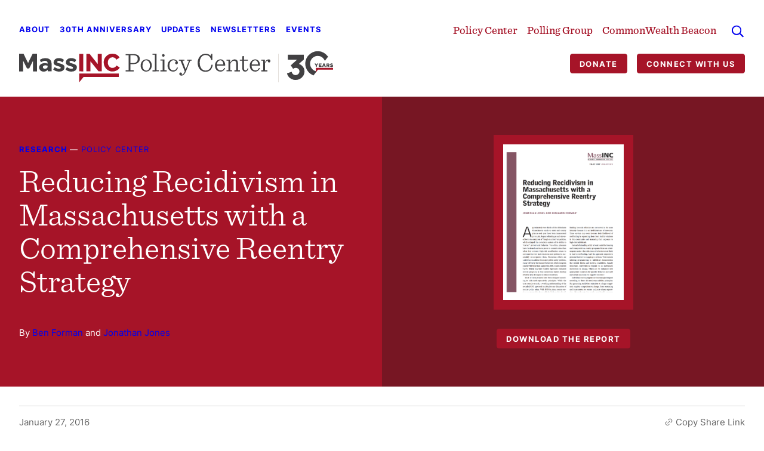

--- FILE ---
content_type: text/html; charset=UTF-8
request_url: https://massinc.org/research/reducing-recidivism-in-massachusetts-with-a-comprehensive-reentry-strategy/
body_size: 19192
content:
<!DOCTYPE html>
<html dir="ltr" lang="en-US" prefix="og: https://ogp.me/ns#">
<head>
	<meta charset="UTF-8" />
	<meta name="viewport" content="width=device-width, initial-scale=1, viewport-fit=cover" />
	<style>img:is([sizes="auto" i], [sizes^="auto," i]) { contain-intrinsic-size: 3000px 1500px }</style>
	
		<!-- All in One SEO 4.9.0 - aioseo.com -->
	<meta name="description" content="More than two-thirds of defendants sentenced to state and county prisons in Massachusetts have had prior incarcerations, according to new analysis presented in this policy brief. Comprehensive change is necessary to reduce this elevated level of repeat offending and improve public safety. The third installment in a series exploring various components of reform, this paper" />
	<meta name="robots" content="max-image-preview:large" />
	<meta name="author" content="Ben Forman"/>
	<link rel="canonical" href="https://massinc.org/research/reducing-recidivism-in-massachusetts-with-a-comprehensive-reentry-strategy/" />
	<meta name="generator" content="All in One SEO (AIOSEO) 4.9.0" />
		<meta property="og:locale" content="en_US" />
		<meta property="og:site_name" content="MassINC - Massachusetts Institute for a New Commonwealth: expanding opportunity through research, journalism, and civic engagement in Massachusetts" />
		<meta property="og:type" content="article" />
		<meta property="og:title" content="Reducing Recidivism in Massachusetts with a Comprehensive Reentry Strategy - MassINC" />
		<meta property="og:description" content="More than two-thirds of defendants sentenced to state and county prisons in Massachusetts have had prior incarcerations, according to new analysis presented in this policy brief. Comprehensive change is necessary to reduce this elevated level of repeat offending and improve public safety. The third installment in a series exploring various components of reform, this paper" />
		<meta property="og:url" content="https://massinc.org/research/reducing-recidivism-in-massachusetts-with-a-comprehensive-reentry-strategy/" />
		<meta property="article:published_time" content="2016-01-27T05:01:05+00:00" />
		<meta property="article:modified_time" content="2024-10-18T18:59:42+00:00" />
		<meta name="twitter:card" content="summary_large_image" />
		<meta name="twitter:title" content="Reducing Recidivism in Massachusetts with a Comprehensive Reentry Strategy - MassINC" />
		<meta name="twitter:description" content="More than two-thirds of defendants sentenced to state and county prisons in Massachusetts have had prior incarcerations, according to new analysis presented in this policy brief. Comprehensive change is necessary to reduce this elevated level of repeat offending and improve public safety. The third installment in a series exploring various components of reform, this paper" />
		<script type="application/ld+json" class="aioseo-schema">
			{"@context":"https:\/\/schema.org","@graph":[{"@type":"BlogPosting","@id":"https:\/\/massinc.org\/research\/reducing-recidivism-in-massachusetts-with-a-comprehensive-reentry-strategy\/#blogposting","name":"Reducing Recidivism in Massachusetts with a Comprehensive Reentry Strategy - MassINC","headline":"Reducing Recidivism in Massachusetts with a Comprehensive Reentry Strategy","author":{"@id":"https:\/\/massinc.org\/author\/benforman\/#author"},"publisher":{"@id":"https:\/\/massinc.org\/#organization"},"image":{"@type":"ImageObject","url":"https:\/\/massinc.org\/wp-content\/uploads\/2016\/01\/Reentry-Policy-Brief-Cover.png","width":1275,"height":1650},"datePublished":"2016-01-27T00:01:05-05:00","dateModified":"2024-10-18T18:59:42-05:00","inLanguage":"en-US","mainEntityOfPage":{"@id":"https:\/\/massinc.org\/research\/reducing-recidivism-in-massachusetts-with-a-comprehensive-reentry-strategy\/#webpage"},"isPartOf":{"@id":"https:\/\/massinc.org\/research\/reducing-recidivism-in-massachusetts-with-a-comprehensive-reentry-strategy\/#webpage"},"articleSection":"Research, Criminal Justice, Policy Center, benforman, jjones"},{"@type":"BreadcrumbList","@id":"https:\/\/massinc.org\/research\/reducing-recidivism-in-massachusetts-with-a-comprehensive-reentry-strategy\/#breadcrumblist","itemListElement":[{"@type":"ListItem","@id":"https:\/\/massinc.org#listItem","position":1,"name":"Home","item":"https:\/\/massinc.org","nextItem":{"@type":"ListItem","@id":"https:\/\/massinc.org\/updates\/category\/research\/#listItem","name":"Research"}},{"@type":"ListItem","@id":"https:\/\/massinc.org\/updates\/category\/research\/#listItem","position":2,"name":"Research","item":"https:\/\/massinc.org\/updates\/category\/research\/","nextItem":{"@type":"ListItem","@id":"https:\/\/massinc.org\/research\/reducing-recidivism-in-massachusetts-with-a-comprehensive-reentry-strategy\/#listItem","name":"Reducing Recidivism in Massachusetts with a Comprehensive Reentry Strategy"},"previousItem":{"@type":"ListItem","@id":"https:\/\/massinc.org#listItem","name":"Home"}},{"@type":"ListItem","@id":"https:\/\/massinc.org\/research\/reducing-recidivism-in-massachusetts-with-a-comprehensive-reentry-strategy\/#listItem","position":3,"name":"Reducing Recidivism in Massachusetts with a Comprehensive Reentry Strategy","previousItem":{"@type":"ListItem","@id":"https:\/\/massinc.org\/updates\/category\/research\/#listItem","name":"Research"}}]},{"@type":"Organization","@id":"https:\/\/massinc.org\/#organization","name":"MassINC","description":"Massachusetts Institute for a New Commonwealth: expanding opportunity through research, journalism, and civic engagement in Massachusetts","url":"https:\/\/massinc.org\/"},{"@type":"Person","@id":"https:\/\/massinc.org\/author\/benforman\/#author","url":"https:\/\/massinc.org\/author\/benforman\/","name":"Ben Forman"},{"@type":"WebPage","@id":"https:\/\/massinc.org\/research\/reducing-recidivism-in-massachusetts-with-a-comprehensive-reentry-strategy\/#webpage","url":"https:\/\/massinc.org\/research\/reducing-recidivism-in-massachusetts-with-a-comprehensive-reentry-strategy\/","name":"Reducing Recidivism in Massachusetts with a Comprehensive Reentry Strategy - MassINC","description":"More than two-thirds of defendants sentenced to state and county prisons in Massachusetts have had prior incarcerations, according to new analysis presented in this policy brief. Comprehensive change is necessary to reduce this elevated level of repeat offending and improve public safety. The third installment in a series exploring various components of reform, this paper","inLanguage":"en-US","isPartOf":{"@id":"https:\/\/massinc.org\/#website"},"breadcrumb":{"@id":"https:\/\/massinc.org\/research\/reducing-recidivism-in-massachusetts-with-a-comprehensive-reentry-strategy\/#breadcrumblist"},"author":{"@id":"https:\/\/massinc.org\/author\/benforman\/#author"},"creator":{"@id":"https:\/\/massinc.org\/author\/benforman\/#author"},"image":{"@type":"ImageObject","url":"https:\/\/massinc.org\/wp-content\/uploads\/2016\/01\/Reentry-Policy-Brief-Cover.png","@id":"https:\/\/massinc.org\/research\/reducing-recidivism-in-massachusetts-with-a-comprehensive-reentry-strategy\/#mainImage","width":1275,"height":1650},"primaryImageOfPage":{"@id":"https:\/\/massinc.org\/research\/reducing-recidivism-in-massachusetts-with-a-comprehensive-reentry-strategy\/#mainImage"},"datePublished":"2016-01-27T00:01:05-05:00","dateModified":"2024-10-18T18:59:42-05:00"},{"@type":"WebSite","@id":"https:\/\/massinc.org\/#website","url":"https:\/\/massinc.org\/","name":"MassINC","description":"Massachusetts Institute for a New Commonwealth: expanding opportunity through research, journalism, and civic engagement in Massachusetts","inLanguage":"en-US","publisher":{"@id":"https:\/\/massinc.org\/#organization"}}]}
		</script>
		<!-- All in One SEO -->

<title>Reducing Recidivism in Massachusetts with a Comprehensive Reentry Strategy - MassINC</title>
<link rel="alternate" type="application/rss+xml" title="MassINC &raquo; Feed" href="https://massinc.org/feed/" />
<style id='wp-block-button-inline-css'>
.wp-block-button__link{align-content:center;box-sizing:border-box;cursor:pointer;display:inline-block;height:100%;text-align:center;word-break:break-word}.wp-block-button__link.aligncenter{text-align:center}.wp-block-button__link.alignright{text-align:right}:where(.wp-block-button__link){border-radius:9999px;box-shadow:none;padding:calc(.667em + 2px) calc(1.333em + 2px);text-decoration:none}.wp-block-button[style*=text-decoration] .wp-block-button__link{text-decoration:inherit}.wp-block-buttons>.wp-block-button.has-custom-width{max-width:none}.wp-block-buttons>.wp-block-button.has-custom-width .wp-block-button__link{width:100%}.wp-block-buttons>.wp-block-button.has-custom-font-size .wp-block-button__link{font-size:inherit}.wp-block-buttons>.wp-block-button.wp-block-button__width-25{width:calc(25% - var(--wp--style--block-gap, .5em)*.75)}.wp-block-buttons>.wp-block-button.wp-block-button__width-50{width:calc(50% - var(--wp--style--block-gap, .5em)*.5)}.wp-block-buttons>.wp-block-button.wp-block-button__width-75{width:calc(75% - var(--wp--style--block-gap, .5em)*.25)}.wp-block-buttons>.wp-block-button.wp-block-button__width-100{flex-basis:100%;width:100%}.wp-block-buttons.is-vertical>.wp-block-button.wp-block-button__width-25{width:25%}.wp-block-buttons.is-vertical>.wp-block-button.wp-block-button__width-50{width:50%}.wp-block-buttons.is-vertical>.wp-block-button.wp-block-button__width-75{width:75%}.wp-block-button.is-style-squared,.wp-block-button__link.wp-block-button.is-style-squared{border-radius:0}.wp-block-button.no-border-radius,.wp-block-button__link.no-border-radius{border-radius:0!important}:root :where(.wp-block-button .wp-block-button__link.is-style-outline),:root :where(.wp-block-button.is-style-outline>.wp-block-button__link){border:2px solid;padding:.667em 1.333em}:root :where(.wp-block-button .wp-block-button__link.is-style-outline:not(.has-text-color)),:root :where(.wp-block-button.is-style-outline>.wp-block-button__link:not(.has-text-color)){color:currentColor}:root :where(.wp-block-button .wp-block-button__link.is-style-outline:not(.has-background)),:root :where(.wp-block-button.is-style-outline>.wp-block-button__link:not(.has-background)){background-color:initial;background-image:none}
</style>
<style id='wp-block-group-inline-css'>
.wp-block-group{box-sizing:border-box}:where(.wp-block-group.wp-block-group-is-layout-constrained){position:relative}
</style>
<style id='wp-block-paragraph-inline-css'>
.is-small-text{font-size:.875em}.is-regular-text{font-size:1em}.is-large-text{font-size:2.25em}.is-larger-text{font-size:3em}.has-drop-cap:not(:focus):first-letter{float:left;font-size:8.4em;font-style:normal;font-weight:100;line-height:.68;margin:.05em .1em 0 0;text-transform:uppercase}body.rtl .has-drop-cap:not(:focus):first-letter{float:none;margin-left:.1em}p.has-drop-cap.has-background{overflow:hidden}:root :where(p.has-background){padding:1.25em 2.375em}:where(p.has-text-color:not(.has-link-color)) a{color:inherit}p.has-text-align-left[style*="writing-mode:vertical-lr"],p.has-text-align-right[style*="writing-mode:vertical-rl"]{rotate:180deg}
</style>
<style id='wp-block-post-content-inline-css'>
.wp-block-post-content{display:flow-root}
</style>
<style id='wp-block-library-inline-css'>
:root{--wp-admin-theme-color:#007cba;--wp-admin-theme-color--rgb:0,124,186;--wp-admin-theme-color-darker-10:#006ba1;--wp-admin-theme-color-darker-10--rgb:0,107,161;--wp-admin-theme-color-darker-20:#005a87;--wp-admin-theme-color-darker-20--rgb:0,90,135;--wp-admin-border-width-focus:2px;--wp-block-synced-color:#7a00df;--wp-block-synced-color--rgb:122,0,223;--wp-bound-block-color:var(--wp-block-synced-color)}@media (min-resolution:192dpi){:root{--wp-admin-border-width-focus:1.5px}}.wp-element-button{cursor:pointer}:root{--wp--preset--font-size--normal:16px;--wp--preset--font-size--huge:42px}:root .has-very-light-gray-background-color{background-color:#eee}:root .has-very-dark-gray-background-color{background-color:#313131}:root .has-very-light-gray-color{color:#eee}:root .has-very-dark-gray-color{color:#313131}:root .has-vivid-green-cyan-to-vivid-cyan-blue-gradient-background{background:linear-gradient(135deg,#00d084,#0693e3)}:root .has-purple-crush-gradient-background{background:linear-gradient(135deg,#34e2e4,#4721fb 50%,#ab1dfe)}:root .has-hazy-dawn-gradient-background{background:linear-gradient(135deg,#faaca8,#dad0ec)}:root .has-subdued-olive-gradient-background{background:linear-gradient(135deg,#fafae1,#67a671)}:root .has-atomic-cream-gradient-background{background:linear-gradient(135deg,#fdd79a,#004a59)}:root .has-nightshade-gradient-background{background:linear-gradient(135deg,#330968,#31cdcf)}:root .has-midnight-gradient-background{background:linear-gradient(135deg,#020381,#2874fc)}.has-regular-font-size{font-size:1em}.has-larger-font-size{font-size:2.625em}.has-normal-font-size{font-size:var(--wp--preset--font-size--normal)}.has-huge-font-size{font-size:var(--wp--preset--font-size--huge)}.has-text-align-center{text-align:center}.has-text-align-left{text-align:left}.has-text-align-right{text-align:right}#end-resizable-editor-section{display:none}.aligncenter{clear:both}.items-justified-left{justify-content:flex-start}.items-justified-center{justify-content:center}.items-justified-right{justify-content:flex-end}.items-justified-space-between{justify-content:space-between}.screen-reader-text{border:0;clip-path:inset(50%);height:1px;margin:-1px;overflow:hidden;padding:0;position:absolute;width:1px;word-wrap:normal!important}.screen-reader-text:focus{background-color:#ddd;clip-path:none;color:#444;display:block;font-size:1em;height:auto;left:5px;line-height:normal;padding:15px 23px 14px;text-decoration:none;top:5px;width:auto;z-index:100000}html :where(.has-border-color){border-style:solid}html :where([style*=border-top-color]){border-top-style:solid}html :where([style*=border-right-color]){border-right-style:solid}html :where([style*=border-bottom-color]){border-bottom-style:solid}html :where([style*=border-left-color]){border-left-style:solid}html :where([style*=border-width]){border-style:solid}html :where([style*=border-top-width]){border-top-style:solid}html :where([style*=border-right-width]){border-right-style:solid}html :where([style*=border-bottom-width]){border-bottom-style:solid}html :where([style*=border-left-width]){border-left-style:solid}html :where(img[class*=wp-image-]){height:auto;max-width:100%}:where(figure){margin:0 0 1em}html :where(.is-position-sticky){--wp-admin--admin-bar--position-offset:var(--wp-admin--admin-bar--height,0px)}@media screen and (max-width:600px){html :where(.is-position-sticky){--wp-admin--admin-bar--position-offset:0px}}
</style>
<style id='global-styles-inline-css'>
:root{--wp--preset--aspect-ratio--square: 1;--wp--preset--aspect-ratio--4-3: 4/3;--wp--preset--aspect-ratio--3-4: 3/4;--wp--preset--aspect-ratio--3-2: 3/2;--wp--preset--aspect-ratio--2-3: 2/3;--wp--preset--aspect-ratio--16-9: 16/9;--wp--preset--aspect-ratio--9-16: 9/16;--wp--preset--color--black: #000000;--wp--preset--color--cyan-bluish-gray: #abb8c3;--wp--preset--color--white: #ffffff;--wp--preset--color--pale-pink: #f78da7;--wp--preset--color--vivid-red: #cf2e2e;--wp--preset--color--luminous-vivid-orange: #ff6900;--wp--preset--color--luminous-vivid-amber: #fcb900;--wp--preset--color--light-green-cyan: #7bdcb5;--wp--preset--color--vivid-green-cyan: #00d084;--wp--preset--color--pale-cyan-blue: #8ed1fc;--wp--preset--color--vivid-cyan-blue: #0693e3;--wp--preset--color--vivid-purple: #9b51e0;--wp--preset--color--gray-dark: #e3dfdb;--wp--preset--color--gray-medium: #f3efef;--wp--preset--color--gray-light: #f8f5f5;--wp--preset--color--gray-cool: #d0d0d0;--wp--preset--color--gray-cool-medium: #676767;--wp--preset--color--gray-logo: #414042;--wp--preset--color--navy-dark: #0c1c35;--wp--preset--color--navy-medium: #1b3257;--wp--preset--color--navy-light: #93b0df;--wp--preset--color--red-dark: #771623;--wp--preset--color--red-massinc: #a61428;--wp--preset--color--red-hot: #db1f1f;--wp--preset--gradient--vivid-cyan-blue-to-vivid-purple: linear-gradient(135deg,rgba(6,147,227,1) 0%,rgb(155,81,224) 100%);--wp--preset--gradient--light-green-cyan-to-vivid-green-cyan: linear-gradient(135deg,rgb(122,220,180) 0%,rgb(0,208,130) 100%);--wp--preset--gradient--luminous-vivid-amber-to-luminous-vivid-orange: linear-gradient(135deg,rgba(252,185,0,1) 0%,rgba(255,105,0,1) 100%);--wp--preset--gradient--luminous-vivid-orange-to-vivid-red: linear-gradient(135deg,rgba(255,105,0,1) 0%,rgb(207,46,46) 100%);--wp--preset--gradient--very-light-gray-to-cyan-bluish-gray: linear-gradient(135deg,rgb(238,238,238) 0%,rgb(169,184,195) 100%);--wp--preset--gradient--cool-to-warm-spectrum: linear-gradient(135deg,rgb(74,234,220) 0%,rgb(151,120,209) 20%,rgb(207,42,186) 40%,rgb(238,44,130) 60%,rgb(251,105,98) 80%,rgb(254,248,76) 100%);--wp--preset--gradient--blush-light-purple: linear-gradient(135deg,rgb(255,206,236) 0%,rgb(152,150,240) 100%);--wp--preset--gradient--blush-bordeaux: linear-gradient(135deg,rgb(254,205,165) 0%,rgb(254,45,45) 50%,rgb(107,0,62) 100%);--wp--preset--gradient--luminous-dusk: linear-gradient(135deg,rgb(255,203,112) 0%,rgb(199,81,192) 50%,rgb(65,88,208) 100%);--wp--preset--gradient--pale-ocean: linear-gradient(135deg,rgb(255,245,203) 0%,rgb(182,227,212) 50%,rgb(51,167,181) 100%);--wp--preset--gradient--electric-grass: linear-gradient(135deg,rgb(202,248,128) 0%,rgb(113,206,126) 100%);--wp--preset--gradient--midnight: linear-gradient(135deg,rgb(2,3,129) 0%,rgb(40,116,252) 100%);--wp--preset--font-size--small: 13px;--wp--preset--font-size--medium: 20px;--wp--preset--font-size--large: 36px;--wp--preset--font-size--x-large: 42px;--wp--preset--font-size--xxxxxl: 5rem;--wp--preset--font-size--xxxxl: 3.75rem;--wp--preset--font-size--xxxl: 3.375rem;--wp--preset--font-size--xxl: 2.625rem;--wp--preset--font-size--xl: 2rem;--wp--preset--font-size--lg: 1.5rem;--wp--preset--font-size--md: 1.375rem;--wp--preset--font-size--sm: 1.25rem;--wp--preset--font-size--xs: 1.125rem;--wp--preset--font-size--xxs: 0.9375rem;--wp--preset--font-size--xxxs: 0.8125rem;--wp--preset--font-family--inter-regular: 'Inter Regular', sans-serif;--wp--preset--font-family--inter-semibold: 'Inter SemiBold', sans-serif;--wp--preset--font-family--inter-bold: 'Inter Bold', sans-serif;--wp--preset--font-family--sentinel: 'SentinelPro Light', serif;--wp--preset--font-family--sentinel-italic: 'SentinelPro LightItalic', serif;--wp--preset--font-family--sentinel-medium: 'SentinelPro Medium', serif;--wp--preset--spacing--20: 0.44rem;--wp--preset--spacing--30: 0.67rem;--wp--preset--spacing--40: 1rem;--wp--preset--spacing--50: 1.5rem;--wp--preset--spacing--60: 2.25rem;--wp--preset--spacing--70: 3.38rem;--wp--preset--spacing--80: 5.06rem;--wp--preset--spacing--gutter-md: var(--gutter-md);--wp--preset--spacing--xxs: 2px;--wp--preset--spacing--xs: 4px;--wp--preset--spacing--sm: 8px;--wp--preset--spacing--md: 16px;--wp--preset--spacing--lg: 24px;--wp--preset--spacing--xl: 32px;--wp--preset--spacing--xxl: 48px;--wp--preset--spacing--xxxl: 64px;--wp--preset--spacing--xxxxl: 80px;--wp--preset--shadow--natural: 6px 6px 9px rgba(0, 0, 0, 0.2);--wp--preset--shadow--deep: 12px 12px 50px rgba(0, 0, 0, 0.4);--wp--preset--shadow--sharp: 6px 6px 0px rgba(0, 0, 0, 0.2);--wp--preset--shadow--outlined: 6px 6px 0px -3px rgba(255, 255, 255, 1), 6px 6px rgba(0, 0, 0, 1);--wp--preset--shadow--crisp: 6px 6px 0px rgba(0, 0, 0, 1);}.wp-block-media-text{--wp--preset--color--white: #ffffff;--wp--preset--color--gray-medium: #f3efef;}.wp-block-acf-featured{--wp--preset--color--white: #ffffff;--wp--preset--color--gray-medium: #f3efef;--wp--preset--color--navy-medium: #1b3257;--wp--preset--color--red-massinc: #a61428;}.wp-block-minc-card-subgrid{--wp--preset--color--white: #ffffff;--wp--preset--color--gray-medium: #f3efef;}.wp-block-minc-cta-image{--wp--preset--color--white: #ffffff;--wp--preset--color--gray-medium: #f3efef;--wp--preset--color--navy-medium: #1b3257;--wp--preset--color--red-massinc: #a61428;}.wp-block-minc-cta-simple{--wp--preset--color--gray-medium: #f3efef;--wp--preset--color--navy-medium: #1b3257;--wp--preset--color--red-massinc: #a61428;}.wp-block-minc-events-upcoming{--wp--preset--color--white: #ffffff;--wp--preset--color--gray-medium: #f3efef;}.wp-block-minc-grid{--wp--preset--color--white: #ffffff;--wp--preset--color--gray-medium: #f3efef;}.wp-block-minc-know{--wp--preset--color--gray-medium: #f3efef;--wp--preset--color--navy-medium: #1b3257;--wp--preset--color--red-massinc: #a61428;}.wp-block-minc-latest{--wp--preset--color--white: #ffffff;--wp--preset--color--gray-medium: #f3efef;}.wp-block-minc-latest-mini{--wp--preset--color--white: #ffffff;--wp--preset--color--gray-medium: #f3efef;}.wp-block-minc-latest-one{--wp--preset--color--white: #ffffff;--wp--preset--color--gray-medium: #f3efef;}.wp-block-minc-tag-links{--wp--preset--color--white: #ffffff;--wp--preset--color--gray-medium: #f3efef;}.wp-block-minc-topper-banner{--wp--preset--color--white: #ffffff;--wp--preset--color--gray-medium: #f3efef;}.wp-block-minc-topper-logo{--wp--preset--color--white: #ffffff;--wp--preset--color--gray-medium: #f3efef;--wp--preset--color--purple-light: #ffe3f7;--wp--preset--color--blue-light: #c7f3ff;--wp--preset--color--teal-light: #e1f3f9;--wp--preset--color--green-light: #efffc8;--wp--preset--color--yellow-light: #ffefc7;--wp--preset--color--salmon-light: #ffd1c6;}:root { --wp--style--global--content-size: 640px;--wp--style--global--wide-size: 980px; }:where(body) { margin: 0; }.wp-site-blocks > .alignleft { float: left; margin-right: 2em; }.wp-site-blocks > .alignright { float: right; margin-left: 2em; }.wp-site-blocks > .aligncenter { justify-content: center; margin-left: auto; margin-right: auto; }:where(.is-layout-flex){gap: 0.5em;}:where(.is-layout-grid){gap: 0.5em;}.is-layout-flow > .alignleft{float: left;margin-inline-start: 0;margin-inline-end: 2em;}.is-layout-flow > .alignright{float: right;margin-inline-start: 2em;margin-inline-end: 0;}.is-layout-flow > .aligncenter{margin-left: auto !important;margin-right: auto !important;}.is-layout-constrained > .alignleft{float: left;margin-inline-start: 0;margin-inline-end: 2em;}.is-layout-constrained > .alignright{float: right;margin-inline-start: 2em;margin-inline-end: 0;}.is-layout-constrained > .aligncenter{margin-left: auto !important;margin-right: auto !important;}.is-layout-constrained > :where(:not(.alignleft):not(.alignright):not(.alignfull)){max-width: var(--wp--style--global--content-size);margin-left: auto !important;margin-right: auto !important;}.is-layout-constrained > .alignwide{max-width: var(--wp--style--global--wide-size);}body .is-layout-flex{display: flex;}.is-layout-flex{flex-wrap: wrap;align-items: center;}.is-layout-flex > :is(*, div){margin: 0;}body .is-layout-grid{display: grid;}.is-layout-grid > :is(*, div){margin: 0;}body{background-color: var(--wp--preset--color--white);color: var(--wp--preset--color--black);padding-top: 0px;padding-right: 0px;padding-bottom: 0px;padding-left: 0px;}a:where(:not(.wp-element-button)){color: currentColor;text-decoration: none;}:root :where(a:where(:not(.wp-element-button)):hover){color: var(--wp--preset--color--red-massinc);}.has-black-color{color: var(--wp--preset--color--black) !important;}.has-cyan-bluish-gray-color{color: var(--wp--preset--color--cyan-bluish-gray) !important;}.has-white-color{color: var(--wp--preset--color--white) !important;}.has-pale-pink-color{color: var(--wp--preset--color--pale-pink) !important;}.has-vivid-red-color{color: var(--wp--preset--color--vivid-red) !important;}.has-luminous-vivid-orange-color{color: var(--wp--preset--color--luminous-vivid-orange) !important;}.has-luminous-vivid-amber-color{color: var(--wp--preset--color--luminous-vivid-amber) !important;}.has-light-green-cyan-color{color: var(--wp--preset--color--light-green-cyan) !important;}.has-vivid-green-cyan-color{color: var(--wp--preset--color--vivid-green-cyan) !important;}.has-pale-cyan-blue-color{color: var(--wp--preset--color--pale-cyan-blue) !important;}.has-vivid-cyan-blue-color{color: var(--wp--preset--color--vivid-cyan-blue) !important;}.has-vivid-purple-color{color: var(--wp--preset--color--vivid-purple) !important;}.has-gray-dark-color{color: var(--wp--preset--color--gray-dark) !important;}.has-gray-medium-color{color: var(--wp--preset--color--gray-medium) !important;}.has-gray-light-color{color: var(--wp--preset--color--gray-light) !important;}.has-gray-cool-color{color: var(--wp--preset--color--gray-cool) !important;}.has-gray-cool-medium-color{color: var(--wp--preset--color--gray-cool-medium) !important;}.has-gray-logo-color{color: var(--wp--preset--color--gray-logo) !important;}.has-navy-dark-color{color: var(--wp--preset--color--navy-dark) !important;}.has-navy-medium-color{color: var(--wp--preset--color--navy-medium) !important;}.has-navy-light-color{color: var(--wp--preset--color--navy-light) !important;}.has-red-dark-color{color: var(--wp--preset--color--red-dark) !important;}.has-red-massinc-color{color: var(--wp--preset--color--red-massinc) !important;}.has-red-hot-color{color: var(--wp--preset--color--red-hot) !important;}.has-black-background-color{background-color: var(--wp--preset--color--black) !important;}.has-cyan-bluish-gray-background-color{background-color: var(--wp--preset--color--cyan-bluish-gray) !important;}.has-white-background-color{background-color: var(--wp--preset--color--white) !important;}.has-pale-pink-background-color{background-color: var(--wp--preset--color--pale-pink) !important;}.has-vivid-red-background-color{background-color: var(--wp--preset--color--vivid-red) !important;}.has-luminous-vivid-orange-background-color{background-color: var(--wp--preset--color--luminous-vivid-orange) !important;}.has-luminous-vivid-amber-background-color{background-color: var(--wp--preset--color--luminous-vivid-amber) !important;}.has-light-green-cyan-background-color{background-color: var(--wp--preset--color--light-green-cyan) !important;}.has-vivid-green-cyan-background-color{background-color: var(--wp--preset--color--vivid-green-cyan) !important;}.has-pale-cyan-blue-background-color{background-color: var(--wp--preset--color--pale-cyan-blue) !important;}.has-vivid-cyan-blue-background-color{background-color: var(--wp--preset--color--vivid-cyan-blue) !important;}.has-vivid-purple-background-color{background-color: var(--wp--preset--color--vivid-purple) !important;}.has-gray-dark-background-color{background-color: var(--wp--preset--color--gray-dark) !important;}.has-gray-medium-background-color{background-color: var(--wp--preset--color--gray-medium) !important;}.has-gray-light-background-color{background-color: var(--wp--preset--color--gray-light) !important;}.has-gray-cool-background-color{background-color: var(--wp--preset--color--gray-cool) !important;}.has-gray-cool-medium-background-color{background-color: var(--wp--preset--color--gray-cool-medium) !important;}.has-gray-logo-background-color{background-color: var(--wp--preset--color--gray-logo) !important;}.has-navy-dark-background-color{background-color: var(--wp--preset--color--navy-dark) !important;}.has-navy-medium-background-color{background-color: var(--wp--preset--color--navy-medium) !important;}.has-navy-light-background-color{background-color: var(--wp--preset--color--navy-light) !important;}.has-red-dark-background-color{background-color: var(--wp--preset--color--red-dark) !important;}.has-red-massinc-background-color{background-color: var(--wp--preset--color--red-massinc) !important;}.has-red-hot-background-color{background-color: var(--wp--preset--color--red-hot) !important;}.has-black-border-color{border-color: var(--wp--preset--color--black) !important;}.has-cyan-bluish-gray-border-color{border-color: var(--wp--preset--color--cyan-bluish-gray) !important;}.has-white-border-color{border-color: var(--wp--preset--color--white) !important;}.has-pale-pink-border-color{border-color: var(--wp--preset--color--pale-pink) !important;}.has-vivid-red-border-color{border-color: var(--wp--preset--color--vivid-red) !important;}.has-luminous-vivid-orange-border-color{border-color: var(--wp--preset--color--luminous-vivid-orange) !important;}.has-luminous-vivid-amber-border-color{border-color: var(--wp--preset--color--luminous-vivid-amber) !important;}.has-light-green-cyan-border-color{border-color: var(--wp--preset--color--light-green-cyan) !important;}.has-vivid-green-cyan-border-color{border-color: var(--wp--preset--color--vivid-green-cyan) !important;}.has-pale-cyan-blue-border-color{border-color: var(--wp--preset--color--pale-cyan-blue) !important;}.has-vivid-cyan-blue-border-color{border-color: var(--wp--preset--color--vivid-cyan-blue) !important;}.has-vivid-purple-border-color{border-color: var(--wp--preset--color--vivid-purple) !important;}.has-gray-dark-border-color{border-color: var(--wp--preset--color--gray-dark) !important;}.has-gray-medium-border-color{border-color: var(--wp--preset--color--gray-medium) !important;}.has-gray-light-border-color{border-color: var(--wp--preset--color--gray-light) !important;}.has-gray-cool-border-color{border-color: var(--wp--preset--color--gray-cool) !important;}.has-gray-cool-medium-border-color{border-color: var(--wp--preset--color--gray-cool-medium) !important;}.has-gray-logo-border-color{border-color: var(--wp--preset--color--gray-logo) !important;}.has-navy-dark-border-color{border-color: var(--wp--preset--color--navy-dark) !important;}.has-navy-medium-border-color{border-color: var(--wp--preset--color--navy-medium) !important;}.has-navy-light-border-color{border-color: var(--wp--preset--color--navy-light) !important;}.has-red-dark-border-color{border-color: var(--wp--preset--color--red-dark) !important;}.has-red-massinc-border-color{border-color: var(--wp--preset--color--red-massinc) !important;}.has-red-hot-border-color{border-color: var(--wp--preset--color--red-hot) !important;}.has-vivid-cyan-blue-to-vivid-purple-gradient-background{background: var(--wp--preset--gradient--vivid-cyan-blue-to-vivid-purple) !important;}.has-light-green-cyan-to-vivid-green-cyan-gradient-background{background: var(--wp--preset--gradient--light-green-cyan-to-vivid-green-cyan) !important;}.has-luminous-vivid-amber-to-luminous-vivid-orange-gradient-background{background: var(--wp--preset--gradient--luminous-vivid-amber-to-luminous-vivid-orange) !important;}.has-luminous-vivid-orange-to-vivid-red-gradient-background{background: var(--wp--preset--gradient--luminous-vivid-orange-to-vivid-red) !important;}.has-very-light-gray-to-cyan-bluish-gray-gradient-background{background: var(--wp--preset--gradient--very-light-gray-to-cyan-bluish-gray) !important;}.has-cool-to-warm-spectrum-gradient-background{background: var(--wp--preset--gradient--cool-to-warm-spectrum) !important;}.has-blush-light-purple-gradient-background{background: var(--wp--preset--gradient--blush-light-purple) !important;}.has-blush-bordeaux-gradient-background{background: var(--wp--preset--gradient--blush-bordeaux) !important;}.has-luminous-dusk-gradient-background{background: var(--wp--preset--gradient--luminous-dusk) !important;}.has-pale-ocean-gradient-background{background: var(--wp--preset--gradient--pale-ocean) !important;}.has-electric-grass-gradient-background{background: var(--wp--preset--gradient--electric-grass) !important;}.has-midnight-gradient-background{background: var(--wp--preset--gradient--midnight) !important;}.has-small-font-size{font-size: var(--wp--preset--font-size--small) !important;}.has-medium-font-size{font-size: var(--wp--preset--font-size--medium) !important;}.has-large-font-size{font-size: var(--wp--preset--font-size--large) !important;}.has-x-large-font-size{font-size: var(--wp--preset--font-size--x-large) !important;}.has-xxxxxl-font-size{font-size: var(--wp--preset--font-size--xxxxxl) !important;}.has-xxxxl-font-size{font-size: var(--wp--preset--font-size--xxxxl) !important;}.has-xxxl-font-size{font-size: var(--wp--preset--font-size--xxxl) !important;}.has-xxl-font-size{font-size: var(--wp--preset--font-size--xxl) !important;}.has-xl-font-size{font-size: var(--wp--preset--font-size--xl) !important;}.has-lg-font-size{font-size: var(--wp--preset--font-size--lg) !important;}.has-md-font-size{font-size: var(--wp--preset--font-size--md) !important;}.has-sm-font-size{font-size: var(--wp--preset--font-size--sm) !important;}.has-xs-font-size{font-size: var(--wp--preset--font-size--xs) !important;}.has-xxs-font-size{font-size: var(--wp--preset--font-size--xxs) !important;}.has-xxxs-font-size{font-size: var(--wp--preset--font-size--xxxs) !important;}.has-inter-regular-font-family{font-family: var(--wp--preset--font-family--inter-regular) !important;}.has-inter-semibold-font-family{font-family: var(--wp--preset--font-family--inter-semibold) !important;}.has-inter-bold-font-family{font-family: var(--wp--preset--font-family--inter-bold) !important;}.has-sentinel-font-family{font-family: var(--wp--preset--font-family--sentinel) !important;}.has-sentinel-italic-font-family{font-family: var(--wp--preset--font-family--sentinel-italic) !important;}.has-sentinel-medium-font-family{font-family: var(--wp--preset--font-family--sentinel-medium) !important;}.wp-block-media-text.has-white-color{color: var(--wp--preset--color--white) !important;}.wp-block-media-text.has-gray-medium-color{color: var(--wp--preset--color--gray-medium) !important;}.wp-block-media-text.has-white-background-color{background-color: var(--wp--preset--color--white) !important;}.wp-block-media-text.has-gray-medium-background-color{background-color: var(--wp--preset--color--gray-medium) !important;}.wp-block-media-text.has-white-border-color{border-color: var(--wp--preset--color--white) !important;}.wp-block-media-text.has-gray-medium-border-color{border-color: var(--wp--preset--color--gray-medium) !important;}.wp-block-acf-featured.has-white-color{color: var(--wp--preset--color--white) !important;}.wp-block-acf-featured.has-gray-medium-color{color: var(--wp--preset--color--gray-medium) !important;}.wp-block-acf-featured.has-navy-medium-color{color: var(--wp--preset--color--navy-medium) !important;}.wp-block-acf-featured.has-red-massinc-color{color: var(--wp--preset--color--red-massinc) !important;}.wp-block-acf-featured.has-white-background-color{background-color: var(--wp--preset--color--white) !important;}.wp-block-acf-featured.has-gray-medium-background-color{background-color: var(--wp--preset--color--gray-medium) !important;}.wp-block-acf-featured.has-navy-medium-background-color{background-color: var(--wp--preset--color--navy-medium) !important;}.wp-block-acf-featured.has-red-massinc-background-color{background-color: var(--wp--preset--color--red-massinc) !important;}.wp-block-acf-featured.has-white-border-color{border-color: var(--wp--preset--color--white) !important;}.wp-block-acf-featured.has-gray-medium-border-color{border-color: var(--wp--preset--color--gray-medium) !important;}.wp-block-acf-featured.has-navy-medium-border-color{border-color: var(--wp--preset--color--navy-medium) !important;}.wp-block-acf-featured.has-red-massinc-border-color{border-color: var(--wp--preset--color--red-massinc) !important;}.wp-block-minc-card-subgrid.has-white-color{color: var(--wp--preset--color--white) !important;}.wp-block-minc-card-subgrid.has-gray-medium-color{color: var(--wp--preset--color--gray-medium) !important;}.wp-block-minc-card-subgrid.has-white-background-color{background-color: var(--wp--preset--color--white) !important;}.wp-block-minc-card-subgrid.has-gray-medium-background-color{background-color: var(--wp--preset--color--gray-medium) !important;}.wp-block-minc-card-subgrid.has-white-border-color{border-color: var(--wp--preset--color--white) !important;}.wp-block-minc-card-subgrid.has-gray-medium-border-color{border-color: var(--wp--preset--color--gray-medium) !important;}.wp-block-minc-cta-image.has-white-color{color: var(--wp--preset--color--white) !important;}.wp-block-minc-cta-image.has-gray-medium-color{color: var(--wp--preset--color--gray-medium) !important;}.wp-block-minc-cta-image.has-navy-medium-color{color: var(--wp--preset--color--navy-medium) !important;}.wp-block-minc-cta-image.has-red-massinc-color{color: var(--wp--preset--color--red-massinc) !important;}.wp-block-minc-cta-image.has-white-background-color{background-color: var(--wp--preset--color--white) !important;}.wp-block-minc-cta-image.has-gray-medium-background-color{background-color: var(--wp--preset--color--gray-medium) !important;}.wp-block-minc-cta-image.has-navy-medium-background-color{background-color: var(--wp--preset--color--navy-medium) !important;}.wp-block-minc-cta-image.has-red-massinc-background-color{background-color: var(--wp--preset--color--red-massinc) !important;}.wp-block-minc-cta-image.has-white-border-color{border-color: var(--wp--preset--color--white) !important;}.wp-block-minc-cta-image.has-gray-medium-border-color{border-color: var(--wp--preset--color--gray-medium) !important;}.wp-block-minc-cta-image.has-navy-medium-border-color{border-color: var(--wp--preset--color--navy-medium) !important;}.wp-block-minc-cta-image.has-red-massinc-border-color{border-color: var(--wp--preset--color--red-massinc) !important;}.wp-block-minc-cta-simple.has-gray-medium-color{color: var(--wp--preset--color--gray-medium) !important;}.wp-block-minc-cta-simple.has-navy-medium-color{color: var(--wp--preset--color--navy-medium) !important;}.wp-block-minc-cta-simple.has-red-massinc-color{color: var(--wp--preset--color--red-massinc) !important;}.wp-block-minc-cta-simple.has-gray-medium-background-color{background-color: var(--wp--preset--color--gray-medium) !important;}.wp-block-minc-cta-simple.has-navy-medium-background-color{background-color: var(--wp--preset--color--navy-medium) !important;}.wp-block-minc-cta-simple.has-red-massinc-background-color{background-color: var(--wp--preset--color--red-massinc) !important;}.wp-block-minc-cta-simple.has-gray-medium-border-color{border-color: var(--wp--preset--color--gray-medium) !important;}.wp-block-minc-cta-simple.has-navy-medium-border-color{border-color: var(--wp--preset--color--navy-medium) !important;}.wp-block-minc-cta-simple.has-red-massinc-border-color{border-color: var(--wp--preset--color--red-massinc) !important;}.wp-block-minc-events-upcoming.has-white-color{color: var(--wp--preset--color--white) !important;}.wp-block-minc-events-upcoming.has-gray-medium-color{color: var(--wp--preset--color--gray-medium) !important;}.wp-block-minc-events-upcoming.has-white-background-color{background-color: var(--wp--preset--color--white) !important;}.wp-block-minc-events-upcoming.has-gray-medium-background-color{background-color: var(--wp--preset--color--gray-medium) !important;}.wp-block-minc-events-upcoming.has-white-border-color{border-color: var(--wp--preset--color--white) !important;}.wp-block-minc-events-upcoming.has-gray-medium-border-color{border-color: var(--wp--preset--color--gray-medium) !important;}.wp-block-minc-grid.has-white-color{color: var(--wp--preset--color--white) !important;}.wp-block-minc-grid.has-gray-medium-color{color: var(--wp--preset--color--gray-medium) !important;}.wp-block-minc-grid.has-white-background-color{background-color: var(--wp--preset--color--white) !important;}.wp-block-minc-grid.has-gray-medium-background-color{background-color: var(--wp--preset--color--gray-medium) !important;}.wp-block-minc-grid.has-white-border-color{border-color: var(--wp--preset--color--white) !important;}.wp-block-minc-grid.has-gray-medium-border-color{border-color: var(--wp--preset--color--gray-medium) !important;}.wp-block-minc-know.has-gray-medium-color{color: var(--wp--preset--color--gray-medium) !important;}.wp-block-minc-know.has-navy-medium-color{color: var(--wp--preset--color--navy-medium) !important;}.wp-block-minc-know.has-red-massinc-color{color: var(--wp--preset--color--red-massinc) !important;}.wp-block-minc-know.has-gray-medium-background-color{background-color: var(--wp--preset--color--gray-medium) !important;}.wp-block-minc-know.has-navy-medium-background-color{background-color: var(--wp--preset--color--navy-medium) !important;}.wp-block-minc-know.has-red-massinc-background-color{background-color: var(--wp--preset--color--red-massinc) !important;}.wp-block-minc-know.has-gray-medium-border-color{border-color: var(--wp--preset--color--gray-medium) !important;}.wp-block-minc-know.has-navy-medium-border-color{border-color: var(--wp--preset--color--navy-medium) !important;}.wp-block-minc-know.has-red-massinc-border-color{border-color: var(--wp--preset--color--red-massinc) !important;}.wp-block-minc-latest.has-white-color{color: var(--wp--preset--color--white) !important;}.wp-block-minc-latest.has-gray-medium-color{color: var(--wp--preset--color--gray-medium) !important;}.wp-block-minc-latest.has-white-background-color{background-color: var(--wp--preset--color--white) !important;}.wp-block-minc-latest.has-gray-medium-background-color{background-color: var(--wp--preset--color--gray-medium) !important;}.wp-block-minc-latest.has-white-border-color{border-color: var(--wp--preset--color--white) !important;}.wp-block-minc-latest.has-gray-medium-border-color{border-color: var(--wp--preset--color--gray-medium) !important;}.wp-block-minc-latest-mini.has-white-color{color: var(--wp--preset--color--white) !important;}.wp-block-minc-latest-mini.has-gray-medium-color{color: var(--wp--preset--color--gray-medium) !important;}.wp-block-minc-latest-mini.has-white-background-color{background-color: var(--wp--preset--color--white) !important;}.wp-block-minc-latest-mini.has-gray-medium-background-color{background-color: var(--wp--preset--color--gray-medium) !important;}.wp-block-minc-latest-mini.has-white-border-color{border-color: var(--wp--preset--color--white) !important;}.wp-block-minc-latest-mini.has-gray-medium-border-color{border-color: var(--wp--preset--color--gray-medium) !important;}.wp-block-minc-latest-one.has-white-color{color: var(--wp--preset--color--white) !important;}.wp-block-minc-latest-one.has-gray-medium-color{color: var(--wp--preset--color--gray-medium) !important;}.wp-block-minc-latest-one.has-white-background-color{background-color: var(--wp--preset--color--white) !important;}.wp-block-minc-latest-one.has-gray-medium-background-color{background-color: var(--wp--preset--color--gray-medium) !important;}.wp-block-minc-latest-one.has-white-border-color{border-color: var(--wp--preset--color--white) !important;}.wp-block-minc-latest-one.has-gray-medium-border-color{border-color: var(--wp--preset--color--gray-medium) !important;}.wp-block-minc-tag-links.has-white-color{color: var(--wp--preset--color--white) !important;}.wp-block-minc-tag-links.has-gray-medium-color{color: var(--wp--preset--color--gray-medium) !important;}.wp-block-minc-tag-links.has-white-background-color{background-color: var(--wp--preset--color--white) !important;}.wp-block-minc-tag-links.has-gray-medium-background-color{background-color: var(--wp--preset--color--gray-medium) !important;}.wp-block-minc-tag-links.has-white-border-color{border-color: var(--wp--preset--color--white) !important;}.wp-block-minc-tag-links.has-gray-medium-border-color{border-color: var(--wp--preset--color--gray-medium) !important;}.wp-block-minc-topper-banner.has-white-color{color: var(--wp--preset--color--white) !important;}.wp-block-minc-topper-banner.has-gray-medium-color{color: var(--wp--preset--color--gray-medium) !important;}.wp-block-minc-topper-banner.has-white-background-color{background-color: var(--wp--preset--color--white) !important;}.wp-block-minc-topper-banner.has-gray-medium-background-color{background-color: var(--wp--preset--color--gray-medium) !important;}.wp-block-minc-topper-banner.has-white-border-color{border-color: var(--wp--preset--color--white) !important;}.wp-block-minc-topper-banner.has-gray-medium-border-color{border-color: var(--wp--preset--color--gray-medium) !important;}.wp-block-minc-topper-logo.has-white-color{color: var(--wp--preset--color--white) !important;}.wp-block-minc-topper-logo.has-gray-medium-color{color: var(--wp--preset--color--gray-medium) !important;}.wp-block-minc-topper-logo.has-purple-light-color{color: var(--wp--preset--color--purple-light) !important;}.wp-block-minc-topper-logo.has-blue-light-color{color: var(--wp--preset--color--blue-light) !important;}.wp-block-minc-topper-logo.has-teal-light-color{color: var(--wp--preset--color--teal-light) !important;}.wp-block-minc-topper-logo.has-green-light-color{color: var(--wp--preset--color--green-light) !important;}.wp-block-minc-topper-logo.has-yellow-light-color{color: var(--wp--preset--color--yellow-light) !important;}.wp-block-minc-topper-logo.has-salmon-light-color{color: var(--wp--preset--color--salmon-light) !important;}.wp-block-minc-topper-logo.has-white-background-color{background-color: var(--wp--preset--color--white) !important;}.wp-block-minc-topper-logo.has-gray-medium-background-color{background-color: var(--wp--preset--color--gray-medium) !important;}.wp-block-minc-topper-logo.has-purple-light-background-color{background-color: var(--wp--preset--color--purple-light) !important;}.wp-block-minc-topper-logo.has-blue-light-background-color{background-color: var(--wp--preset--color--blue-light) !important;}.wp-block-minc-topper-logo.has-teal-light-background-color{background-color: var(--wp--preset--color--teal-light) !important;}.wp-block-minc-topper-logo.has-green-light-background-color{background-color: var(--wp--preset--color--green-light) !important;}.wp-block-minc-topper-logo.has-yellow-light-background-color{background-color: var(--wp--preset--color--yellow-light) !important;}.wp-block-minc-topper-logo.has-salmon-light-background-color{background-color: var(--wp--preset--color--salmon-light) !important;}.wp-block-minc-topper-logo.has-white-border-color{border-color: var(--wp--preset--color--white) !important;}.wp-block-minc-topper-logo.has-gray-medium-border-color{border-color: var(--wp--preset--color--gray-medium) !important;}.wp-block-minc-topper-logo.has-purple-light-border-color{border-color: var(--wp--preset--color--purple-light) !important;}.wp-block-minc-topper-logo.has-blue-light-border-color{border-color: var(--wp--preset--color--blue-light) !important;}.wp-block-minc-topper-logo.has-teal-light-border-color{border-color: var(--wp--preset--color--teal-light) !important;}.wp-block-minc-topper-logo.has-green-light-border-color{border-color: var(--wp--preset--color--green-light) !important;}.wp-block-minc-topper-logo.has-yellow-light-border-color{border-color: var(--wp--preset--color--yellow-light) !important;}.wp-block-minc-topper-logo.has-salmon-light-border-color{border-color: var(--wp--preset--color--salmon-light) !important;}
</style>
<style id='wp-block-template-skip-link-inline-css'>

		.skip-link.screen-reader-text {
			border: 0;
			clip-path: inset(50%);
			height: 1px;
			margin: -1px;
			overflow: hidden;
			padding: 0;
			position: absolute !important;
			width: 1px;
			word-wrap: normal !important;
		}

		.skip-link.screen-reader-text:focus {
			background-color: #eee;
			clip-path: none;
			color: #444;
			display: block;
			font-size: 1em;
			height: auto;
			left: 5px;
			line-height: normal;
			padding: 15px 23px 14px;
			text-decoration: none;
			top: 5px;
			width: auto;
			z-index: 100000;
		}
</style>
<link rel='stylesheet' id='pb-accordion-blocks-style-css' href='https://massinc.org/wp-content/plugins/accordion-blocks/build/index.css?ver=1.5.0' media='all' />
<link rel='stylesheet' id='massinc-css' href='https://massinc.org/wp-content/themes/massinc/dist/front.css?ver=a2d806ff8f508888ea86' media='all' />
<script src="https://massinc.org/wp-includes/js/jquery/jquery.min.js?ver=3.7.1" id="jquery-core-js"></script>
<script src="https://massinc.org/wp-includes/js/jquery/jquery-migrate.min.js?ver=3.4.1" id="jquery-migrate-js"></script>
<link rel="https://api.w.org/" href="https://massinc.org/wp-json/" /><link rel="alternate" title="JSON" type="application/json" href="https://massinc.org/wp-json/wp/v2/posts/27326" /><link rel="EditURI" type="application/rsd+xml" title="RSD" href="https://massinc.org/xmlrpc.php?rsd" />
<link rel='shortlink' href='https://massinc.org/?p=27326' />
<link rel="alternate" title="oEmbed (JSON)" type="application/json+oembed" href="https://massinc.org/wp-json/oembed/1.0/embed?url=https%3A%2F%2Fmassinc.org%2Fresearch%2Freducing-recidivism-in-massachusetts-with-a-comprehensive-reentry-strategy%2F" />
<link rel="alternate" title="oEmbed (XML)" type="text/xml+oembed" href="https://massinc.org/wp-json/oembed/1.0/embed?url=https%3A%2F%2Fmassinc.org%2Fresearch%2Freducing-recidivism-in-massachusetts-with-a-comprehensive-reentry-strategy%2F&#038;format=xml" />

<meta name="description" content="Massachusetts Institute for a New Commonwealth: expanding opportunity through research, journalism, and civic engagement in Massachusetts">
<meta property="og:description" content="Massachusetts Institute for a New Commonwealth: expanding opportunity through research, journalism, and civic engagement in Massachusetts" />
<meta property="og:locale" content="en_US" />
<meta property="og:type" content="article" />
<meta property="og:title" content="Reducing Recidivism in Massachusetts with a Comprehensive Reentry Strategy" />
<meta property="og:url" content="https://massinc.org/research/reducing-recidivism-in-massachusetts-with-a-comprehensive-reentry-strategy/" />
<meta property="og:site_name" content="MassINC" />
<meta property="og:image" content="https://massinc.org/wp-content/uploads/2016/01/Reentry-Policy-Brief-Cover-495x640.png" />
<meta property="og:image:width" content="495" />
<meta property="og:image:height" content="640" />
<meta name="twitter:card" content="summary_large_image" />

<link rel="icon" href="https://massinc.org/wp-content/themes/massinc/static/favicon.ico" sizes="32x32">
<link rel="icon" href="https://massinc.org/wp-content/themes/massinc/static/icon.svg" type="image/svg+xml">
<link rel="apple-touch-icon" href="https://massinc.org/wp-content/themes/massinc/static/apple-touch-icon.png">
<link rel="manifest" href="https://massinc.org/wp-content/themes/massinc/static/manifest.webmanifest"><!-- Google tag (gtag.js) -->
<script src="https://www.googletagmanager.com/gtag/js?id=G-7WFDDV8W0J"></script>
<script>
  window.dataLayer = window.dataLayer || [];
  function gtag(){dataLayer.push(arguments);}
  gtag('js', new Date());

  gtag('config', 'G-7WFDDV8W0J');
</script></head>

<body class="wp-singular post-template-default single single-post postid-27326 single-format-standard wp-embed-responsive wp-theme-massinc">

<div class="wp-site-blocks"><header class="wp-template-part-header wp-block-template-part">
<div class="wp-block-minc-header">
	<div class="frame">
		<div class="wp-block-minc-header__row1">

			
<nav class="nav--primary" aria-label="Primary Menu">

	<ul class="nav__list ">

		<li class="nav__item js-blur">
		<a
		class="nav__link "
		href="https://massinc.org/about-us/"
		target=""
		
				>
			About		</a>

				<ul class="nav__sublist">
			
						<svg xmlns="http://www.w3.org/2000/svg" fill="none" viewBox="0 0 29 45"><path d="M28.5 22.08 0 44.17V0z"/></svg>			
						<li class="nav__subitem">
				<a
				class="nav__sublink "
				href="https://massinc.org/about-us/"
				target=""

								>
					Mission, Vision, Values				</a>
			</li>
						<li class="nav__subitem">
				<a
				class="nav__sublink "
				href="https://massinc.org/about-us/our-organization/"
				target=""

								>
					Our Organization				</a>
			</li>
						<li class="nav__subitem">
				<a
				class="nav__sublink "
				href="https://massinc.org/about-us/our-supporters/"
				target=""

								>
					Our Supporters				</a>
			</li>
						<li class="nav__subitem">
				<a
				class="nav__sublink "
				href="https://massinc.org/about-us/greg-torres-senior-fellows-program/"
				target=""

								>
					Greg Torres Senior Fellows Program				</a>
			</li>
						<li class="nav__subitem">
				<a
				class="nav__sublink "
				href="https://massinc.org/about-us/career-opportunities/"
				target=""

								>
					Career Opportunities				</a>
			</li>
						<li class="nav__subitem">
				<a
				class="nav__sublink "
				href="https://massinc.org/contact-us/"
				target=""

								>
					Contact Us				</a>
			</li>
			
		</ul>
		
	</li>
		<li class="nav__item js-blur">
		<a
		class="nav__link "
		href="https://massinc.org/30th-anniversary/"
		target=""
		
				>
			30th Anniversary		</a>

		
	</li>
		<li class="nav__item js-blur">
		<a
		class="nav__link "
		href="https://massinc.org/updates/"
		target=""
		
				>
			Updates		</a>

		
	</li>
		<li class="nav__item js-blur">
		<a
		class="nav__link "
		href="https://massinc.org/newsletters/"
		target=""
		
				>
			Newsletters		</a>

		
	</li>
		<li class="nav__item js-blur">
		<a
		class="nav__link "
		href="https://massinc.org/events/"
		target=""
		
				>
			Events		</a>

		
	</li>
	
	</ul>

</nav>

			
<nav class="nav--team" aria-label="Team Menu">

	<ul class="nav__list ">

		<li class="nav__item js-blur">
		<a
		class="nav__link "
		href="https://massinc.org/policy-center/"
		target=""
		
				>
			Policy Center		</a>

				<ul class="nav__sublist">
			
						<svg xmlns="http://www.w3.org/2000/svg" fill="none" viewBox="0 0 29 45"><path d="M28.5 22.08 0 44.17V0z"/></svg>			
						<li class="nav__subitem">
				<a
				class="nav__sublink "
				href="https://massinc.org/policy-center/gateway-cities/"
				target=""

								>
					Gateway Cities Innovation Institute				</a>
			</li>
						<li class="nav__subitem">
				<a
				class="nav__sublink "
				href="https://massinc.org/updates/category/research/"
				target=""

								>
					All Research				</a>
			</li>
						<li class="nav__subitem">
				<a
				class="nav__sublink "
				href="/updates/category/research/topic/criminal-justice/"
				target=""

								>
					Criminal Justice Research				</a>
			</li>
						<li class="nav__subitem">
				<a
				class="nav__sublink "
				href="/updates/category/research/topic/economic-development/"
				target=""

								>
					Economic Development Research				</a>
			</li>
						<li class="nav__subitem">
				<a
				class="nav__sublink "
				href="/updates/category/research/topic/education/"
				target=""

								>
					Education Research				</a>
			</li>
						<li class="nav__subitem">
				<a
				class="nav__sublink "
				href="/updates/category/research/topic/housing/"
				target=""

								>
					Housing Research				</a>
			</li>
						<li class="nav__subitem">
				<a
				class="nav__sublink "
				href="/updates/category/research/topic/transportation/"
				target=""

								>
					Transportation Research				</a>
			</li>
			
		</ul>
		
	</li>
		<li class="nav__item js-blur">
		<a
		class="nav__link "
		href="https://www.massincpolling.com/"
		target="_blank"
		
				rel="noopener"
				>
			Polling Group		</a>

		
	</li>
		<li class="nav__item js-blur">
		<a
		class="nav__link "
		href="https://commonwealthbeacon.org/"
		target="_blank"
		
				rel="noopener"
				>
			CommonWealth Beacon		</a>

		
	</li>
	
	</ul>

</nav>

			<a class="wp-block-minc-header__searchlink" href="/search/"><svg xmlns="http://www.w3.org/2000/svg" fill="none" viewBox="0 0 17 18"><path fill="currentColor" d="M16.88 16.06c.16.17.16.43 0 .56l-.77.77c-.13.16-.4.16-.56 0l-4.02-4.02a.5.5 0 0 1-.1-.3v-.43a6.9 6.9 0 1 1 .7-.73h.43q.15.02.3.13zM6.9 12.71a5.3 5.3 0 1 0 .02-10.62 5.3 5.3 0 0 0-.02 10.62"/></svg></a>

		</div>
		<div class="wp-block-minc-header__row2">
			<div class="col1">
				<div class="wp-block-minc-header__logos wp-block-minc-header__logos--has-badge wp-block-minc-header__logos--policy-center-lockup">
					<a href="/policy-center/">

						<svg class="logo-policy-center-lockup__logo" fill="none" viewBox="0 0 491 56" xmlns="http://www.w3.org/2000/svg"><title>MassINC Policy Center</title><path class="logo-policy-center-lockup__lockup" d="M208.17 34.56v-2.08h5.75V2.87h-5.75V.78h14.68q3.76 0 6.27.79 2.5.78 4 2.08a7 7 0 0 1 2.08 3.06q.6 1.74.6 3.67a9.1 9.1 0 0 1-3.34 7.24q-3.35 2.88-9.61 2.87h-5.28v12h6.32v2.08h-15.72m9.4-16.16h5.33q4.55 0 6.74-2.27a8 8 0 0 0 2.2-5.87q0-3.32-2.02-5.37-2.02-2.03-6.75-2.03h-5.49v15.53M248.37 35.03q-2.29 0-4.28-.83a10 10 0 0 1-3.45-2.38 11 11 0 0 1-2.3-3.73 14 14 0 0 1-.84-4.85c0-1.77.3-3.47.89-4.97q.9-2.27 2.35-3.88a10.3 10.3 0 0 1 7.63-3.39c1.47 0 2.96.28 4.3.84q1.97.84 3.44 2.38a11 11 0 0 1 2.3 3.75q.84 2.2.84 4.88c0 1.77-.3 3.47-.9 4.97q-.87 2.27-2.35 3.86a10.4 10.4 0 0 1-7.63 3.35m.16-1.88q2.78 0 4.94-2.5t2.17-7.66a14 14 0 0 0-.66-4.54 10 10 0 0 0-1.7-3.15 6.7 6.7 0 0 0-5.06-2.43q-2.77 0-4.93 2.53t-2.17 7.68q0 2.61.66 4.52a9 9 0 0 0 1.7 3.12 6.7 6.7 0 0 0 5.05 2.43M260.76 34.57V32.5h4.5V2.04h-4.5V0h7.84v32.48h4.49v2.08zM276.04 34.57V32.5h4.49V13.56h-4.5v-2.08h7.84v21h4.5v2.1zm5.84-28.67q-1.1 0-1.83-.7a2.5 2.5 0 0 1-.73-1.85c0-.76.24-1.34.71-1.85q.71-.75 1.86-.75 1 0 1.72.7.73.7.73 1.85 0 1.14-.73 1.88-.73.72-1.72.73zM300.5 35.03a10 10 0 0 1-7.4-3.23 11 11 0 0 1-2.2-3.62q-.8-2.12-.8-4.61 0-2.76.8-5.09a11 11 0 0 1 2.3-3.96q1.5-1.65 3.6-2.58 2.12-.94 4.74-.94 1.87 0 3.47.63 1.59.62 2.74 1.56a8 8 0 0 1 1.8 2.1q.65 1.18.66 2.27 0 1.3-.75 2.21-.76.93-1.96.92c-.8 0-1.39-.26-1.86-.79q-.7-.77-.7-1.77-.01-.83.49-1.54.49-.7 1.49-1.06a6.46 6.46 0 0 0-5.5-2.67q-3.54 0-5.63 2.87-2.1 2.88-2.09 7.4c0 3.04.69 5.3 2.06 7.05a6.6 6.6 0 0 0 5.46 2.6q2.72 0 4.44-1.48a11 11 0 0 0 2.82-4.14h1.99q-1.05 3.9-3.66 5.89a10 10 0 0 1-6.32 1.97zM317.25 42.91q-2.04 0-3.1-.99a3 3 0 0 1-1.07-2.29q0-1.2.75-2.03.75-.84 1.9-.83 1 0 1.67.65.68.65.68 1.63a3 3 0 0 1-.63 1.93q1.3.1 2.95-1.1 1.64-1.2 3.36-5.25-.68-1.78-2.08-5.28l-2.82-7-3.5-8.73h-3.12v-2.09h10.94v2.09h-4.06l6.4 17 6.52-17h-3.76v-2.09h8.76v2.09h-2.65l-7.87 19.76q-2.19 5.46-4.46 7.49a7.1 7.1 0 0 1-4.82 2.03zM364.2 35.42q-3.38 0-6.2-1.28a14 14 0 0 1-4.83-3.56 16 16 0 0 1-3.12-5.56 22 22 0 0 1-1.12-7.23c0-2.65.4-4.94 1.2-7.1q1.2-3.27 3.26-5.6A14.7 14.7 0 0 1 364.46.11q3.54 0 5.96 1.22 2.42 1.23 3.99 2.99l1.04-4.05h2.09v12.38h-1.78q-1.46-4.84-4.11-7.5-2.66-2.64-7.3-2.65-2.55 0-4.69 1.1a11 11 0 0 0-3.62 3.04 15 15 0 0 0-2.32 4.7 21 21 0 0 0-.84 6.14q0 3.75.92 6.66a14 14 0 0 0 2.52 4.85 10.8 10.8 0 0 0 8.55 3.98q4.53 0 7.42-3.04t3.68-8.3h2.34q-.84 6.66-4.48 10.22t-9.64 3.56zM393.37 35.06q-4.8 0-7.74-3.25t-2.95-8.5q.01-2.64.86-4.91.85-2.26 2.3-3.87a10 10 0 0 1 3.38-2.53q1.95-.9 4.14-.91a8.3 8.3 0 0 1 7.2 3.77 12 12 0 0 1 1.7 3.88q.54 2.18.49 4.47h-16.47q.06 4.68 2.22 7.13a6.9 6.9 0 0 0 5.4 2.44q2.12 0 3.93-1 1.8-.98 2.83-3.73h1.92a10 10 0 0 1-3.49 5.22 9.3 9.3 0 0 1-5.72 1.8zm-.11-22.1q-2.7 0-4.61 2.18-1.9 2.18-2.27 5.98h12.82q-.26-3.9-1.8-6.03a4.9 4.9 0 0 0-4.14-2.13M405.23 34.58V32.5h3.96V13.63h-3.96v-2.09h7.19v5.98q2.14-3.75 4.48-5.1a9 9 0 0 1 4.37-1.35q3.02 0 4.69 1.87 1.66 1.87 1.67 5.51V32.5h3.9v2.08h-10.9V32.5h3.66V20.32q0-1.92-.29-3.24t-1.06-2.11q-.63-.67-1.43-.91a6 6 0 0 0-1.7-.24q-1.46 0-2.78.75a9.4 9.4 0 0 0-3.91 4.31q-.6 1.32-.6 2.42v11.18h3.64v2.08h-10.94zM441.76 35.06q-2.83 0-4.23-1.7-1.4-1.68-1.4-4.65V13.64h-4.8v-2.09h4.8V5.1l3.33-.51v6.96H447v2.09h-7.55v15.29q0 1.77.78 2.75a2.7 2.7 0 0 0 2.25.99q1.46 0 2.41-1.01a8 8 0 0 0 1.65-3.2l1.51.51q-.93 3.44-2.55 4.76a5.8 5.8 0 0 1-3.75 1.33M461.3 35.06q-4.8 0-7.74-3.25t-2.95-8.5q.01-2.64.86-4.91.85-2.26 2.29-3.87a10 10 0 0 1 3.38-2.53q1.96-.9 4.15-.91 2.46 0 4.25 1.04 1.8 1.04 2.94 2.73a12 12 0 0 1 1.7 3.88q.55 2.18.5 4.47H454.2q.05 4.68 2.22 7.13a6.9 6.9 0 0 0 5.39 2.44q2.14 0 3.93-1 1.8-.98 2.84-3.73h1.92a10 10 0 0 1-3.49 5.22 9.3 9.3 0 0 1-5.73 1.8zm-.11-22.1q-2.71 0-4.61 2.18t-2.27 5.98h12.82q-.25-3.9-1.8-6.03a4.9 4.9 0 0 0-4.14-2.13M473.16 34.58V32.5h3.96V13.63h-3.96v-2.09h7.19V17a11 11 0 0 1 3.23-4.36 6.5 6.5 0 0 1 3.97-1.45 3.27 3.27 0 0 1 3.44 3.27q0 1.1-.71 1.9-.71.81-1.85.81a2.36 2.36 0 0 1-2.4-2.4q-.01-.3.07-.6.07-.28.18-.54-1.05-.11-2.01.44-.96.54-1.72 1.4-.75.86-1.33 1.82t-.79 1.69V32.5h4.69v2.08h-11.98z"/><path class="logo-policy-center-lockup__mass" d="M27.16 34.56v-20.6l-7.47 14.98h-4.27L7.95 13.96v20.61H0V.14h8.63l8.92 17.99L26.52.14h8.59v34.43h-7.95M56 34.56v-3.34a9 9 0 0 1-3.42 2.86q-2.06.96-4.67.96-1.89 0-3.52-.6a8.2 8.2 0 0 1-4.62-4.26 8 8 0 0 1-.67-3.23q0-1.93.84-3.51a8 8 0 0 1 2.34-2.67q1.48-1.08 3.47-1.7 1.99-.6 4.26-.6 1.8 0 3.28.3 1.49.28 2.45.77v-1.16q0-4.42-5.1-4.42-2.08 0-3.97.7a19 19 0 0 0-3.97 2.1l-2.28-4.84a19.22 19.22 0 0 1 11-3.3q5.82 0 8.94 2.76 3.13 2.76 3.13 7.9v15.27h-7.47zm-1.4-6.7q1.1-.86 1.11-1.83V23.6q-1.03-.39-2.2-.6-1.2-.22-2.2-.22-1.94 0-3.42.93a2.9 2.9 0 0 0-1.49 2.57q0 1.4 1.1 2.3 1.09.9 2.69.9 1.16 0 2.37-.41a5 5 0 0 0 2.03-1.2M78.4 35.06q-3.24 0-6.4-1.05-3.15-1.04-5.33-3.03l2.76-4.75a23 23 0 0 0 4.54 2.47q2.2.87 4.24.87 1.5 0 2.32-.53.83-.53.83-1.55 0-1.01-1.04-1.62-1.04-.6-3.67-1.3a51 51 0 0 1-4.34-1.4 12 12 0 0 1-2.88-1.5 4.9 4.9 0 0 1-2.08-4.42 8 8 0 0 1 2.91-6.26q1.36-1.11 3.22-1.74a13 13 0 0 1 4.06-.63q2.86 0 5.35.77 2.5.77 4.82 2.82l-3 4.65q-2.2-1.5-3.89-2.18a9 9 0 0 0-3.3-.68q-1.25 0-2.13.5-.87.52-.87 1.63-.01 1.1.94 1.6.95.53 3.52 1.16 2.71.73 4.57 1.45 1.88.72 3.03 1.63 1.17.9 1.7 2.06.54 1.16.54 2.76 0 3.8-2.82 6-2.81 2.25-7.6 2.24zM102.46 35.06q-3.25 0-6.4-1.05-3.16-1.04-5.34-3.03l2.76-4.75a23 23 0 0 0 4.54 2.47q2.2.87 4.24.87 1.5 0 2.32-.53.83-.53.83-1.55 0-1.01-1.04-1.62-1.04-.6-3.67-1.3a51 51 0 0 1-4.34-1.4 12 12 0 0 1-2.88-1.5 4.9 4.9 0 0 1-2.08-4.42 8 8 0 0 1 2.91-6.26q1.35-1.11 3.23-1.74a13 13 0 0 1 4.05-.63q2.86 0 5.35.77 2.5.77 4.82 2.82l-3 4.65q-2.2-1.5-3.89-2.18a9 9 0 0 0-3.3-.68q-1.25 0-2.13.5-.87.52-.87 1.63-.01 1.1.94 1.6.95.53 3.52 1.16 2.71.73 4.58 1.45 1.86.72 3.03 1.63t1.7 2.06.53 2.76q0 3.8-2.81 6-2.81 2.25-7.61 2.24z"/><path class="logo-policy-center-lockup__inc" d="M117.48 34.56V.2h7.94v34.37zM139.4 14.9v19.66h-7.94V.2h6.2l16.03 20.19V.19h7.94v34.37h-6.4zM165.25 17.09a17.3 17.3 0 0 1 4.54-11.66A16.88 16.88 0 0 1 182.5 0q4.83 0 8.4 2.08a13.4 13.4 0 0 1 5.3 5.43l-6.1 4.26a7 7 0 0 0-1.48-2.25 8 8 0 0 0-4.14-2.22q-1.11-.22-2.18-.22a8.2 8.2 0 0 0-6.77 3.3 10 10 0 0 0-1.64 3.29 13 13 0 0 0-.54 3.73q0 2.03.63 3.92a10 10 0 0 0 1.82 3.34q1.19 1.45 2.86 2.3t3.75.85a9.4 9.4 0 0 0 4.38-1.1q1.05-.55 1.92-1.45a7 7 0 0 0 1.4-2.2l6.5 3.83a10 10 0 0 1-2.3 3.38q-1.53 1.5-3.52 2.52a19 19 0 0 1-8.56 2.08q-3.72 0-6.85-1.52A18 18 0 0 1 170 29.3a18 18 0 0 1-3.48-5.72 18 18 0 0 1-1.24-6.5zM117.48 38.82V56l8.58-10.56h68.72v-6.62z"/><a xlink:href="/"><rect width="200" height="56" fill="transparent" /></a></svg>
					</a>

						
						<svg xmlns="http://www.w3.org/2000/svg" class="logo-massinc-badge" viewBox="0 0 91 66" fill="none"><title>30 Years</title><path d="M45.6 24.33c0-8.24 6.7-14.93 14.93-14.93 6.35 0 11.77 3.97 13.94 9.55l6.35-8.06a24.33 24.33 0 1 0-28.6 36.3l6.35-8.06a14.96 14.96 0 0 1-12.97-14.8"/><path class="logo-massinc-badge__accent" d="M90.38 32.52H56.92v8.7l4.21-5.34h29.25z"/><path d="m56.9 28.26-2.63-4.3h2.18l1.41 2.5 1.43-2.5h2.13l-2.62 4.27v2.6h-1.9zM62.4 23.95h5.53v1.61h-3.65v1.06h3.3v1.5h-3.3v1.1h3.7v1.61H62.4zM71.8 23.9h1.84l2.93 6.93h-2.04l-.5-1.24h-2.66l-.5 1.24h-1.99zm1.67 4.21-.76-1.95-.78 1.95zM77.58 23.95h3.26c1.05 0 1.78.28 2.24.74q.6.59.6 1.6v.02c0 1.06-.55 1.76-1.4 2.13l1.63 2.4h-2.19l-1.38-2.09h-.85v2.08h-1.9zm3.18 3.3c.64 0 1.02-.3 1.02-.81v-.02c0-.55-.4-.83-1.03-.83h-1.26v1.67zM84.55 29.81l1.06-1.27q1.03.82 2.23.83.79-.02.8-.47v-.02c0-.3-.23-.45-1.17-.67-1.47-.34-2.6-.75-2.6-2.15v-.02c0-1.28 1.01-2.2 2.66-2.2 1.17 0 2.09.3 2.84.9l-.96 1.35a3.4 3.4 0 0 0-1.92-.67c-.47 0-.7.18-.7.44v.02c0 .31.24.45 1.2.67 1.58.34 2.56.85 2.56 2.14v.02c0 1.4-1.1 2.24-2.78 2.24a4.8 4.8 0 0 1-3.22-1.14M9.74 54.36a17 17 0 0 1-5.98-4.53 16 16 0 0 1-3.34-6.56l9.07-3.28a8.4 8.4 0 0 0 2.73 4.76 7.4 7.4 0 0 0 4.98 1.8q3.23 0 5.4-2.1a6.9 6.9 0 0 0 2.2-5.17c0-2.06-.7-3.61-2.07-4.92a7.3 7.3 0 0 0-5.2-1.96q-2.83 0-5.08 2l-4.63-6.82L20.1 16.64h-18V7h31.18v9.32l-9.45 8.43a15.6 15.6 0 0 1 7.84 5.53 14.7 14.7 0 0 1 3.03 9.13q0 4.44-2.35 8.26a17 17 0 0 1-6.37 6.08A17.6 17.6 0 0 1 17.27 56q-3.99 0-7.53-1.64"/></svg>										
				</div>
			</div>
			<div class="wp-block-minc-header__nav-cta">

				<div class="wp-block-button wp-block-button--navy-medium"><a class="wp-block-button__link wp-element-button" target="_blank" rel="noopener" href="https://give.classy.org/SupportMassINC">Donate</a></div><div class="wp-block-button wp-block-button--gray-medium"><a class="wp-block-button__link wp-element-button" target="_blank" rel="noopener" href="https://massinc.activehosted.com/f/25">Connect With Us</a></div>
			</div>
			<div class="wp-block-minc-header__toggle-cell">
				<button class="wp-block-minc-header__toggle" aria-label="Site Menu" aria-expanded="false" aria-controls="wp-block-minc-flyover">
					<svg class="wp-block-minc-header__toggle--stack" viewBox="0 0 30 30" fill="none" xmlns="http://www.w3.org/2000/svg"><rect x="1" y="5" width="28" height="3" fill="currentColor"/><rect x="1" y="13.5" width="28" height="3" fill="currentColor"/><rect x="1" y="22" width="28" height="3" fill="currentColor"/></svg>
					<svg class="wp-block-minc-header__toggle--x" viewBox="0 0 30 30" fill="none" xmlns="http://www.w3.org/2000/svg"><rect x="6.16113" y="4.03984" width="28" height="3" transform="rotate(45 6.16113 4.03984)" fill="currentColor"/><rect x="4.03979" y="23.8388" width="28" height="3" transform="rotate(-45 4.03979 23.8388)" fill="currentColor"/></svg>
				</button>
				<a class="wp-block-minc-header__searchlink" href="/search/"><svg xmlns="http://www.w3.org/2000/svg" fill="none" viewBox="0 0 17 18"><path fill="currentColor" d="M16.88 16.06c.16.17.16.43 0 .56l-.77.77c-.13.16-.4.16-.56 0l-4.02-4.02a.5.5 0 0 1-.1-.3v-.43a6.9 6.9 0 1 1 .7-.73h.43q.15.02.3.13zM6.9 12.71a5.3 5.3 0 1 0 .02-10.62 5.3 5.3 0 0 0-.02 10.62"/></svg></a>
			</div>
		</div>
	</div>
</div>



<div class="wp-block-minc-flyover" id="wp-block-minc-flyover">
	<div class="frame wp-block-minc-flyover__layout">
		<nav aria-label="Site Menu">

			

	<ul class="nav__list ">

		<li class="nav__item js-blur">
		<a
		class="nav__link "
		href="https://massinc.org/about-us/"
		target=""
		
				>
			About		</a>

				<ul class="nav__sublist">
			
			
						<li class="nav__subitem">
				<a
				class="nav__sublink "
				href="https://massinc.org/about-us/"
				target=""

								>
					Mission, Vision, Values				</a>
			</li>
						<li class="nav__subitem">
				<a
				class="nav__sublink "
				href="https://massinc.org/about-us/our-organization/"
				target=""

								>
					Our Organization				</a>
			</li>
						<li class="nav__subitem">
				<a
				class="nav__sublink "
				href="https://massinc.org/about-us/our-supporters/"
				target=""

								>
					Our Supporters				</a>
			</li>
						<li class="nav__subitem">
				<a
				class="nav__sublink "
				href="https://massinc.org/about-us/greg-torres-senior-fellows-program/"
				target=""

								>
					Greg Torres Senior Fellows Program				</a>
			</li>
						<li class="nav__subitem">
				<a
				class="nav__sublink "
				href="https://massinc.org/about-us/career-opportunities/"
				target=""

								>
					Career Opportunities				</a>
			</li>
						<li class="nav__subitem">
				<a
				class="nav__sublink "
				href="https://massinc.org/contact-us/"
				target=""

								>
					Contact Us				</a>
			</li>
			
		</ul>
		
	</li>
		<li class="nav__item js-blur">
		<a
		class="nav__link "
		href="https://massinc.org/30th-anniversary/"
		target=""
		
				>
			30th Anniversary		</a>

		
	</li>
		<li class="nav__item js-blur">
		<a
		class="nav__link "
		href="https://massinc.org/updates/"
		target=""
		
				>
			Updates		</a>

		
	</li>
		<li class="nav__item js-blur">
		<a
		class="nav__link "
		href="https://massinc.org/newsletters/"
		target=""
		
				>
			Newsletters		</a>

		
	</li>
		<li class="nav__item js-blur">
		<a
		class="nav__link "
		href="https://massinc.org/events/"
		target=""
		
				>
			Events		</a>

		
	</li>
	
	</ul>



	<ul class="nav__list ">

		<li class="nav__item js-blur">
		<a
		class="nav__link "
		href="https://massinc.org/policy-center/"
		target=""
		
				>
			Policy Center		</a>

				<ul class="nav__sublist">
			
			
						<li class="nav__subitem">
				<a
				class="nav__sublink "
				href="https://massinc.org/policy-center/gateway-cities/"
				target=""

								>
					Gateway Cities Innovation Institute				</a>
			</li>
						<li class="nav__subitem">
				<a
				class="nav__sublink "
				href="https://massinc.org/updates/category/research/"
				target=""

								>
					All Research				</a>
			</li>
						<li class="nav__subitem">
				<a
				class="nav__sublink "
				href="/updates/category/research/topic/criminal-justice/"
				target=""

								>
					Criminal Justice Research				</a>
			</li>
						<li class="nav__subitem">
				<a
				class="nav__sublink "
				href="/updates/category/research/topic/economic-development/"
				target=""

								>
					Economic Development Research				</a>
			</li>
						<li class="nav__subitem">
				<a
				class="nav__sublink "
				href="/updates/category/research/topic/education/"
				target=""

								>
					Education Research				</a>
			</li>
						<li class="nav__subitem">
				<a
				class="nav__sublink "
				href="/updates/category/research/topic/housing/"
				target=""

								>
					Housing Research				</a>
			</li>
						<li class="nav__subitem">
				<a
				class="nav__sublink "
				href="/updates/category/research/topic/transportation/"
				target=""

								>
					Transportation Research				</a>
			</li>
			
		</ul>
		
	</li>
		<li class="nav__item js-blur">
		<a
		class="nav__link "
		href="https://www.massincpolling.com/"
		target="_blank"
		
				rel="noopener"
				>
			Polling Group		</a>

		
	</li>
		<li class="nav__item js-blur">
		<a
		class="nav__link "
		href="https://commonwealthbeacon.org/"
		target="_blank"
		
				rel="noopener"
				>
			CommonWealth Beacon		</a>

		
	</li>
	
	</ul>


		</nav>
		<div class="wp-block-buttons is-content-justification-center is-layout-flex wp-block-buttons-is-layout-flex">

			<div class="wp-block-button wp-block-button--white"><a class="wp-block-button__link wp-element-button" target="_blank" rel="noopener" href="https://give.classy.org/SupportMassINC">Donate</a></div><div class="wp-block-button wp-block-button--white"><a class="wp-block-button__link wp-element-button" target="_blank" rel="noopener" href="https://massinc.activehosted.com/f/25">Connect With Us</a></div>
		</div>
	</div>
</div>


</header>


<main id="maincontent" class="wp-block-group is-layout-flow wp-block-group-is-layout-flow">


<article class="wp-block-group singular__article is-layout-flow wp-block-group-is-layout-flow">

<header class="wp-template-part-topper-post wp-block-template-part">
<div class="wp-block-minc-topper-post has-background has-red-massinc-background-color ">
	<div class="frame-tablet-landscape wp-block-minc-topper-post__layout">
		<div class="wp-block-minc-topper-post__text ">

						<p class="post-meta">
			
								<span class="post-meta__category"><a href='https://massinc.org/updates/category/research/'>Research</a></span>
				
								<span class="post-meta__team">&mdash; <a href='https://massinc.org/updates/team/policy-center/'>Policy Center</a></span>
				
			</p>
			
			<h1 class="">Reducing Recidivism in Massachusetts with a Comprehensive Reentry Strategy</h1>

			
						<p class="wp-block-minc-topper-post__author">By <a href="https://massinc.org/author/benforman/" title="Posts by Ben Forman" class="author url fn" rel="author">Ben Forman</a> and <a href="https://massinc.org/author/jjones/" title="Posts by Jonathan Jones" class="author url fn" rel="author">Jonathan Jones</a></p>
			
		</div>

				<div class="wp-block-minc-topper-post__featured ">

						<figure class="is-vertical">
								<a href="https://massinc.org/wp-content/uploads/2016/01/Reentry-Policy-Brief.pdf" target="_blank">
				
					<img decoding="async" src="https://massinc.org/wp-content/uploads/2016/01/Reentry-Policy-Brief-Cover-989x1280.png" alt="" />

								</a>
				
			</figure>
			
						<div class="wp-block-button wp-block-button--white">
				<a class="wp-block-button__link" href="https://massinc.org/wp-content/uploads/2016/01/Reentry-Policy-Brief.pdf" target="_blank" download>Download The Report</a>
			</div>
			
		</div>
		
	</div>
</div>



<div class="wp-block-group frame pos-rel is-layout-flow wp-block-group-is-layout-flow">





<div class="wp-block-minc-topper-footer">
	<div class="wp-block-minc-topper-footer__layout">
		<p>January 27, 2016</p>
		<div>
			<button class="wp-block-minc-topper-footer__button wp-block-minc-topper-footer__button--link"><svg xmlns="http://www.w3.org/2000/svg" fill="none" viewBox="0 0 15 15"><path fill="currentColor" fill-rule="evenodd" d="M8.51 3a2 2 0 0 1 2.17-.05c.14.1.3.25.7.66.42.41.57.57.67.71.41.64.4 1.5-.06 2.17-.1.15-.26.32-.69.75l-.62.61a.5.5 0 0 0 .7.71l.63-.62.04-.04c.37-.37.6-.6.77-.85.68-1 .71-2.29.06-3.28-.16-.24-.39-.47-.74-.82l-.04-.05-.05-.04c-.35-.35-.58-.58-.82-.74a3 3 0 0 0-3.28.06c-.24.16-.48.4-.85.77l-.04.04-.62.62a.5.5 0 1 0 .7.7l.63-.61c.42-.43.59-.59.74-.7m-4.2 4.15a.5.5 0 0 0-.7-.71L3 7.06l-.04.04c-.37.37-.6.6-.77.85-.68 1-.71 2.29-.06 3.28.16.24.39.47.74.82l.04.05.05.04c.35.35.58.58.82.74 1 .65 2.29.62 3.28-.06.24-.16.48-.4.85-.77l.04-.04.62-.62a.5.5 0 1 0-.7-.7l-.63.61c-.42.43-.59.59-.74.7-.68.45-1.53.46-2.17.05-.14-.1-.3-.25-.7-.66a6 6 0 0 1-.67-.71c-.41-.64-.4-1.5.06-2.17.1-.15.26-.32.69-.74zm5.31-1.06a.5.5 0 0 0-.7-.71L5.37 8.9a.5.5 0 1 0 .7.71z" clip-rule="evenodd"/></svg><span>Copy Share Link</span></button>
			<!--<button class="wp-block-minc-topper-footer__button wp-block-minc-topper-footer__button--print"><svg xmlns="http://www.w3.org/2000/svg" width="15" height="15" fill="none"><path fill="currentColor" fill-rule="evenodd" d="M3.5 2a1 1 0 0 1 1-1h6a1 1 0 0 1 1 1v2.5H13a1 1 0 0 1 1 1v7a1 1 0 0 1-1 1h-1.5a.5.5 0 0 0 .5-.5v-.5h1v-7H2v7h1v.5c0 .28.22.5.5.5H2a1 1 0 0 1-1-1v-7a1 1 0 0 1 1-1h1.5zm7 0v2.5h-6V2z" clip-rule="evenodd"/><path stroke="currentColor" stroke-linecap="round" stroke-linejoin="round" d="M4 10c0-.28.22-.5.5-.5h6c.28 0 .5.22.5.5v3a.5.5 0 0 1-.5.5h-6A.5.5 0 0 1 4 13z"/><path fill="currentColor" d="M9 11.5H6ZM11 7H8.5Z"/><path stroke="currentColor" stroke-linecap="round" d="M9 11.5H6M11 7H8.5"/></svg></span>Print</span></button>-->
</div>
	</div>
</div>

</div>
</header>

<div class="entry-content singular wp-block-post-content is-layout-constrained wp-block-post-content-is-layout-constrained">
<p>More than two-thirds of defendants sentenced to state and county prisons in Massachusetts have had prior incarcerations, according to new analysis presented in this policy brief. Comprehensive change is necessary to reduce this elevated level of repeat offending and improve public safety.</p>



<p>The third installment in a series exploring various components of reform, this paper focuses on reentry, presenting data to describe the dimensions of repeat offending in Massachusetts, summarizing the extensive literature on evidence-based reentry programs, and reviewing recent experiences in other states working to improve reentry services.</p>
</div>

</article>



<div class="wp-block-minc-tag-list">
	<div class="wp-block-minc-tag-list__layout">
		<h3>Topic</h3>
		<p><a href='https://massinc.org/updates/topic/criminal-justice/'>Criminal Justice</a></p>
	</div>	
</div>


</main>


<footer class="wp-template-part-footer wp-block-template-part">
<div class="wp-block-group is-layout-flow wp-block-group-is-layout-flow">


<div class="alignfull wp-block-minc-know has-background has-gray-medium-background-color">
	<div class="frame-tablet-landscape wp-block-minc-know__layout">
		<div class="wp-block-minc-know__first">
			<div class="wp-block-minc-know__first-inner">

				
								<p>Support smart policy in Massachusetts. Your donation powers our research, journalism, and civic engagement toward a more equitable society and inclusive economy. Thank you.</p>
				
			</div>
		</div>
		<div class="wp-block-minc-know__second">
			<svg xmlns="http://www.w3.org/2000/svg" fill="none" viewBox="0 0 29 45"><path d="M28.5 22.08 0 44.17V0z"/></svg>			<div class="wp-block-minc-know__inner">
				

<div class="wp-block-button"><a class="wp-block-button__link wp-element-button" href="https://give.classy.org/SupportMassINC">Donate</a></div>

			</div>
		</div>
	</div>
</div>



<div class="wp-block-minc-footer has-text-color has-white-color has-background has-red-massinc-background-color">
	<div class="frame">
		<div class="wp-block-minc-footer__layout">
			<div class="wp-block-minc-footer__first">

						<p>Connect with us. Stay up to date with the latest research, events, reports and more.</p>
			
			<div class="wp-block-button"><a class="wp-block-button__link wp-element-button" target="_blank" rel="noreferrer noopener" href="https://massinc.activehosted.com/f/25">Connect With Us</a></div>
			</div>
			<div class="wp-block-minc-footer__second">

				
<nav class="nav--footer" aria-label="Secondary Menu">

	<ul class="nav__list ">

		<li class="nav__item js-blur">
		<a
		class="nav__link "
		href="https://massinc.org/about-us/"
		target=""
		
				>
			About Us		</a>

		
	</li>
		<li class="nav__item js-blur">
		<a
		class="nav__link "
		href="https://massinc.org/30th-anniversary/"
		target=""
		
				>
			30th Anniversary		</a>

		
	</li>
		<li class="nav__item js-blur">
		<a
		class="nav__link "
		href="https://massinc.org/updates/"
		target=""
		
				>
			Updates		</a>

		
	</li>
		<li class="nav__item js-blur">
		<a
		class="nav__link "
		href="https://massinc.org/newsletters/"
		target=""
		
				>
			Newsletters		</a>

		
	</li>
		<li class="nav__item js-blur">
		<a
		class="nav__link "
		href="https://massinc.org/events/"
		target=""
		
				>
			Events		</a>

		
	</li>
		<li class="nav__item js-blur">
		<a
		class="nav__link "
		href="https://massinc.org/contact-us/"
		target=""
		
				>
			Contact Us		</a>

		
	</li>
	
	</ul>

</nav>

				
<nav class="nav--footer" aria-label="Team Menu">

	<ul class="nav__list ">

		<li class="nav__item js-blur">
		<a
		class="nav__link "
		href="https://massinc.org/policy-center/"
		target=""
		
				>
			Policy Center		</a>

		
	</li>
		<li class="nav__item js-blur">
		<a
		class="nav__link "
		href="https://www.massincpolling.com/"
		target="_blank"
		
				rel="noopener"
				>
			Polling Group		</a>

		
	</li>
		<li class="nav__item js-blur">
		<a
		class="nav__link "
		href="https://commonwealthbeacon.org/"
		target="_blank"
		
				rel="noopener"
				>
			CommonWealth Beacon		</a>

		
	</li>
	
	</ul>

</nav>

			</div>
		</div>
	</div>
</div>



<div class="wp-block-minc-address has-text-color has-white-color has-background has-red-dark-background-color">
	<div class="frame wp-block-minc-address__layout">
		<a href="/"><svg xmlns="http://www.w3.org/2000/svg" class="logo-massinc-lockup__logo" fill="none" viewBox="0 0 410 56"><title>MassINC Massachusetts Institute for a New Commonwealth</title><path class="logo-massinc-lockup__mass" d="M27.16 34.56v-20.6l-7.47 14.98h-4.27L7.95 13.96v20.61H0V.14h8.63l8.92 17.99L26.52.14h8.59v34.43h-7.95M56 34.56v-3.34a9 9 0 0 1-3.42 2.86q-2.06.96-4.67.96-1.89 0-3.52-.6a8.2 8.2 0 0 1-4.62-4.26 8 8 0 0 1-.67-3.23q0-1.93.84-3.51a8 8 0 0 1 2.34-2.67q1.48-1.08 3.47-1.7 1.99-.6 4.26-.6 1.8 0 3.28.3 1.49.28 2.45.77v-1.16q0-4.42-5.1-4.42-2.08 0-3.97.7a19 19 0 0 0-3.97 2.1l-2.28-4.84a19.22 19.22 0 0 1 11-3.3q5.82 0 8.94 2.76 3.13 2.76 3.13 7.9v15.27h-7.47zm-1.4-6.7q1.1-.86 1.11-1.83V23.6q-1.03-.39-2.2-.6-1.2-.22-2.2-.22-1.94 0-3.42.93a2.9 2.9 0 0 0-1.49 2.57q0 1.4 1.1 2.3 1.09.9 2.69.9 1.16 0 2.37-.41a5 5 0 0 0 2.03-1.2M78.4 35.06q-3.24 0-6.4-1.05-3.15-1.04-5.33-3.03l2.76-4.75a23 23 0 0 0 4.54 2.47q2.2.87 4.24.87 1.5 0 2.32-.53.83-.53.83-1.55 0-1.01-1.04-1.62-1.04-.6-3.67-1.3a51 51 0 0 1-4.34-1.4 12 12 0 0 1-2.88-1.5 4.9 4.9 0 0 1-2.08-4.42 8 8 0 0 1 2.91-6.26q1.36-1.11 3.22-1.74a13 13 0 0 1 4.06-.63q2.86 0 5.35.77 2.5.77 4.82 2.82l-3 4.65q-2.2-1.5-3.89-2.18a9 9 0 0 0-3.3-.68q-1.25 0-2.13.5-.87.52-.87 1.63-.01 1.1.94 1.6.95.53 3.52 1.16 2.71.73 4.57 1.45 1.88.72 3.03 1.63 1.17.9 1.7 2.06.54 1.16.54 2.76 0 3.8-2.82 6-2.81 2.25-7.6 2.24zM102.46 35.06q-3.25 0-6.4-1.05-3.16-1.04-5.34-3.03l2.76-4.75a23 23 0 0 0 4.54 2.47q2.2.87 4.24.87 1.5 0 2.32-.53.83-.53.83-1.55 0-1.01-1.04-1.62-1.04-.6-3.67-1.3a51 51 0 0 1-4.34-1.4 12 12 0 0 1-2.88-1.5 4.9 4.9 0 0 1-2.08-4.42 8 8 0 0 1 2.91-6.26q1.35-1.11 3.23-1.74a13 13 0 0 1 4.05-.63q2.86 0 5.35.77 2.5.77 4.82 2.82l-3 4.65q-2.2-1.5-3.89-2.18a9 9 0 0 0-3.3-.68q-1.25 0-2.13.5-.87.52-.87 1.63-.01 1.1.94 1.6.95.53 3.52 1.16 2.71.73 4.58 1.45 1.86.72 3.03 1.63t1.7 2.06.53 2.76q0 3.8-2.81 6-2.81 2.25-7.61 2.24z"/><path class="logo-massinc-lockup__inc" d="M117.48 34.56V.2h7.94v34.37zM139.4 14.9v19.66h-7.94V.2h6.2l16.03 20.19V.19h7.94v34.37h-6.4zM165.25 17.09a17.3 17.3 0 0 1 4.54-11.66A16.88 16.88 0 0 1 182.5 0q4.83 0 8.4 2.08a13.4 13.4 0 0 1 5.3 5.43l-6.1 4.26a7 7 0 0 0-1.48-2.25 8 8 0 0 0-4.14-2.22q-1.11-.22-2.18-.22a8.2 8.2 0 0 0-6.77 3.3 10 10 0 0 0-1.64 3.29 13 13 0 0 0-.54 3.73q0 2.03.63 3.92a10 10 0 0 0 1.82 3.34q1.19 1.45 2.86 2.3t3.75.85a9.4 9.4 0 0 0 4.38-1.1q1.05-.55 1.92-1.45a7 7 0 0 0 1.4-2.2l6.5 3.83a10 10 0 0 1-2.3 3.38q-1.53 1.5-3.52 2.52a19 19 0 0 1-8.56 2.08q-3.72 0-6.85-1.52A17 17 0 0 1 170 29.3a18 18 0 0 1-3.48-5.72 18 18 0 0 1-1.24-6.5zM117.48 38.82V56l8.58-10.56h68.72v-6.62z"/><path class="logo-massinc-lockup__lockup" d="M208.17 14.15v-.89h1.78v-9.4h-1.78v-.88h4.2l3.14 8.71h.05l3.24-8.71h4.1v.89h-1.86v9.4h1.85v.88h-4.8v-.89h1.5V3.94h-.1l-3.93 10.23h-.6l-3.9-10.23h-.12v9.33h1.62v.9h-4.39zM226.45 14.27q-1.05 0-1.62-.56a2 2 0 0 1-.58-1.45q0-.38.13-.73.13-.36.4-.63.45-.45 1.12-.67a12 12 0 0 1 1.8-.4q.8-.11 1-.19.22-.08.22-.3v-.75q0-.84-.4-1.2-.42-.35-1.19-.35-.44 0-.83.1-.37.12-.65.32a.9.9 0 0 1 .48.8q0 .38-.25.63a1 1 0 0 1-.64.24q-.44 0-.68-.26a1 1 0 0 1-.24-.66q0-.4.24-.76t.67-.62.97-.4q.55-.13 1.15-.13 1.31 0 2 .57.7.56.7 1.74v4.02q0 .4.13.53.14.15.38.15a.5.5 0 0 0 .39-.18q.16-.18.3-.5l.5.27q-.29.66-.65.98-.36.33-.95.32-.53 0-.9-.34-.38-.33-.4-1.08H229q-.38.64-1.08 1.05-.7.4-1.48.4zm.58-.9q.34 0 .68-.13a2 2 0 0 0 1.04-.88q.18-.3.17-.62V10.2l-.32.07q-.2.06-.52.1a5 5 0 0 0-1.83.55q-.54.33-.54 1.12 0 .63.34.99.34.35 1 .35zM232.54 14.31v-2.9h.79q.3 1 .98 1.6.66.6 1.59.6.7 0 1.1-.33.38-.32.39-.86 0-.57-.47-.9a6 6 0 0 0-1.62-.64 5 5 0 0 1-2.02-.93q-.6-.53-.6-1.4 0-.89.72-1.55.73-.68 1.87-.68.65 0 1.19.24.52.24.81.68l.2-.92h.75v2.63h-.75a5 5 0 0 0-.87-1.43q-.49-.5-1.33-.5-.55 0-.96.29a1 1 0 0 0-.42.81q0 .53.48.87t1.54.62q1.39.4 2.03.89.63.5.62 1.45 0 .42-.2.86-.19.43-.52.75-.33.33-.84.53-.5.2-1.11.2-.8 0-1.41-.3-.62-.3-1-.77l-.18 1.07h-.76zM239.96 14.31v-2.9h.78q.3 1 .98 1.6.66.6 1.6.6.7 0 1.09-.33.4-.32.4-.86 0-.57-.48-.9a6 6 0 0 0-1.61-.64 5 5 0 0 1-2-.93q-.62-.53-.62-1.4 0-.89.72-1.55.72-.68 1.87-.68.65 0 1.18.24t.83.68l.18-.92h.75v2.63h-.75a5 5 0 0 0-.87-1.43q-.48-.5-1.31-.5-.55 0-.97.29a1 1 0 0 0-.42.81q0 .53.5.87.49.34 1.52.62 1.4.4 2.03.89.63.5.63 1.45a2.3 2.3 0 0 1-1.55 2.14q-.5.2-1.12.2a3 3 0 0 1-2.38-1.07l-.2 1.07H240zM249.59 14.27q-1.05 0-1.62-.56a2 2 0 0 1-.59-1.45q0-.38.13-.73.14-.36.41-.63.45-.45 1.12-.67a12 12 0 0 1 1.8-.4q.8-.11 1-.19.22-.08.22-.3v-.75q0-.84-.4-1.2-.42-.35-1.2-.35-.44 0-.82.1a2 2 0 0 0-.65.32.9.9 0 0 1 .48.8q0 .38-.25.63a1 1 0 0 1-.64.24q-.45 0-.68-.26a1 1 0 0 1-.25-.66q0-.4.25-.76t.67-.62.96-.4q.56-.13 1.15-.13 1.32 0 2.01.57.7.56.7 1.74v4.02q-.01.4.13.53.15.15.38.15t.38-.18.31-.5l.5.27q-.28.66-.66.98-.34.33-.94.32-.54 0-.9-.34-.39-.33-.4-1.08h-.06q-.36.64-1.07 1.05-.7.4-1.48.4zm.58-.9q.33 0 .68-.13.32-.13.6-.35.26-.24.44-.53t.17-.62V10.2l-.32.07q-.2.06-.52.1a5 5 0 0 0-1.84.55q-.53.33-.53 1.12 0 .63.34.99.34.35.99.35zM259.15 14.31q-.81 0-1.47-.29-.67-.29-1.13-.8a4 4 0 0 1-.72-1.22 4.87 4.87 0 0 1 .02-3.2q.29-.75.8-1.31a4 4 0 0 1 1.23-.86 4 4 0 0 1 2.73-.12 3 3 0 0 1 1.53 1.22q.23.38.23.76-.01.5-.26.85a.8.8 0 0 1-.72.35q-.45 0-.7-.28a1 1 0 0 1-.06-1.22 1 1 0 0 1 .47-.36q-.21-.3-.63-.54a2 2 0 0 0-1.07-.24q-1.03 0-1.7.88a3.8 3.8 0 0 0-.68 2.38c0 1 .22 1.73.66 2.28q.64.84 1.8.84.8 0 1.36-.45t.9-1.32h.73a3.5 3.5 0 0 1-1.2 1.99q-.9.68-2.12.69zM263.42 14.15v-.89h1.29V3.32h-1.3V2.4h2.63v6q.66-1.15 1.4-1.62.74-.45 1.5-.45.95 0 1.52.62.56.63.57 1.8v4.51h1.27v.9h-3.79v-.9h1.18v-3.9q0-.53-.1-.95a1.3 1.3 0 0 0-.34-.63 1 1 0 0 0-.43-.29 1.76 1.76 0 0 0-1.38.13q-.4.21-.7.57-.31.36-.5.8-.17.46-.18.92v3.35h1.16v.9h-3.8M276.24 14.3a1.9 1.9 0 0 1-1.5-.64q-.55-.63-.55-1.82v-4.5h-1.27v-.9h2.6v4.8q0 .55.1.96.09.42.33.65.18.17.42.26a1.7 1.7 0 0 0 1.35-.13q.4-.21.7-.57.3-.35.48-.8.2-.46.2-.92V7.34h-1.33v-.9h2.66v6.82h1.29v.9h-2.59v-1.97a5 5 0 0 1-1.42 1.63q-.74.47-1.47.47M282.86 14.31v-2.9h.78q.3 1 .98 1.6t1.6.6q.7 0 1.09-.33.4-.32.4-.86 0-.57-.48-.9a6 6 0 0 0-1.62-.64 5 5 0 0 1-2.01-.93q-.6-.53-.6-1.4 0-.89.72-1.55.72-.68 1.87-.68.65 0 1.18.24t.82.68l.19-.92h.75v2.63h-.75a5 5 0 0 0-.87-1.43q-.47-.5-1.32-.5-.55 0-.97.29a1 1 0 0 0-.42.81q0 .53.49.87.48.34 1.53.62 1.4.4 2.03.89.63.5.63 1.45 0 .42-.2.86-.2.43-.52.75-.34.33-.84.53t-1.12.2q-.79 0-1.4-.3-.63-.3-1-.77l-.19 1.07h-.75zM293.78 14.31q-.85 0-1.5-.29-.67-.29-1.15-.81a4 4 0 0 1-.72-1.24 5 5 0 0 1 .04-3.2q.29-.76.77-1.29.5-.55 1.16-.85t1.44-.31q.84 0 1.45.35.61.36 1.01.92.39.55.57 1.3.18.74.16 1.5h-5.4q0 1.47.68 2.25.68.77 1.76.77.7 0 1.27-.32.6-.33.92-1.18h.72a3.3 3.3 0 0 1-1.18 1.8q-.85.6-2.02.6zm-.02-7.25q-.86 0-1.43.66-.58.65-.68 1.93h3.99a4 4 0 0 0-.55-1.9q-.46-.68-1.33-.69M301.33 14.31q-.98 0-1.46-.55-.49-.57-.5-1.54V7.34h-1.55v-.9h1.56v-2l1.33-.16v2.17h2.51v.89h-2.51v4.85q0 .57.22.89.23.3.74.31.42 0 .74-.34.3-.34.54-1.04l.62.24a3 3 0 0 1-.9 1.6q-.6.45-1.34.45zM307.21 14.31q-.98 0-1.46-.55-.49-.57-.5-1.54V7.34h-1.55v-.9h1.55v-2l1.34-.16v2.17h2.51v.89h-2.51v4.85q0 .57.22.89.23.3.73.31.43 0 .75-.34.3-.34.54-1.04l.62.24a3 3 0 0 1-.9 1.6q-.6.45-1.34.45zM310.41 14.31v-2.9h.79q.3 1 .98 1.6.66.6 1.58.6.71 0 1.1-.33.4-.32.4-.86 0-.57-.47-.9a6 6 0 0 0-1.63-.64 5 5 0 0 1-2-.93q-.6-.53-.6-1.4 0-.89.71-1.55.73-.68 1.87-.68.65 0 1.18.24.54.24.82.68l.2-.92h.75v2.63h-.76a5 5 0 0 0-.87-1.43q-.46-.5-1.32-.5-.55 0-.96.29a1 1 0 0 0-.42.81q0 .53.48.87t1.54.62q1.39.4 2.03.89.63.5.62 1.45 0 .42-.2.86-.19.43-.52.75-.33.33-.84.53-.5.2-1.12.2-.77 0-1.4-.3t-1-.77l-.19 1.07h-.75zM320.89 14.15v-.89h1.88v-9.4h-1.88v-.88h5.23v.89h-1.9v9.4h1.9v.88zM327.42 14.15v-.89h1.3V7.34h-1.3v-.9h2.6v2q.68-1.19 1.42-1.65.75-.46 1.5-.46.95 0 1.52.62.57.63.57 1.8v4.51h1.27v.9h-3.78v-.9h1.18v-3.9q0-.53-.1-.95a1.3 1.3 0 0 0-.35-.63 1 1 0 0 0-.43-.29 1.76 1.76 0 0 0-1.38.13q-.4.21-.7.57a2.8 2.8 0 0 0-.7 1.72v3.35h1.17v.9zM337.39 14.31v-2.9h.78q.3 1 .98 1.6t1.59.6q.7 0 1.1-.33.39-.32.4-.86 0-.57-.48-.9a6 6 0 0 0-1.62-.64 5 5 0 0 1-2.01-.93q-.6-.53-.6-1.4 0-.89.72-1.55.72-.68 1.87-.68.64 0 1.18.24.52.24.81.68l.2-.92h.75v2.63h-.75a5 5 0 0 0-.87-1.43q-.47-.5-1.32-.5-.56 0-.97.29a1 1 0 0 0-.42.81q0 .53.48.87.5.34 1.54.62 1.4.4 2.03.89.63.5.62 1.45 0 .42-.19.86-.19.43-.53.75-.33.33-.83.53t-1.12.2q-.79 0-1.4-.3-.63-.3-1-.77l-.2 1.07h-.74zM347.7 14.31q-.98 0-1.46-.55-.49-.57-.5-1.54V7.34h-1.55v-.9h1.56v-2l1.33-.16v2.17h2.51v.89h-2.51v4.85q0 .57.23.89.23.3.73.31.42 0 .74-.34.3-.34.55-1.04l.6.24a3 3 0 0 1-.9 1.6q-.57.45-1.33.45zM350.76 14.15v-.89h1.45V7.34h-1.45v-.9h2.77v6.82h1.45v.9zm2.01-9.44a1 1 0 0 1-.7-.27 1 1 0 0 1-.26-.69q0-.43.27-.7a1 1 0 0 1 .7-.29q.38 0 .66.27.27.25.28.69a1 1 0 0 1-.27.72 1 1 0 0 1-.68.27M358.96 14.31q-.98 0-1.47-.55-.49-.57-.5-1.54V7.34h-1.55v-.9H357v-2l1.33-.16v2.17h2.52v.89h-2.52v4.85q0 .57.23.89.23.3.73.31.42 0 .74-.34.3-.34.55-1.04l.61.24a3 3 0 0 1-.9 1.6q-.59.45-1.34.45zM365 14.3a1.9 1.9 0 0 1-1.5-.64q-.55-.63-.55-1.82v-4.5h-1.27v-.9h2.6v4.8q0 .55.1.96.1.42.33.65.18.17.42.26a1.7 1.7 0 0 0 1.36-.13q.4-.21.7-.57.3-.35.48-.8.2-.46.2-.92V7.34h-1.33v-.9h2.66v6.82h1.29v.9h-2.6v-1.97a5 5 0 0 1-1.41 1.63q-.74.47-1.48.47M374.5 14.31q-.97 0-1.47-.55a2.3 2.3 0 0 1-.48-1.54V7.34h-1.56v-.9h1.56v-2l1.33-.16v2.17h2.52v.89h-2.52v4.85q0 .57.23.89.23.3.73.31.42 0 .74-.34.3-.34.55-1.04l.61.24a3 3 0 0 1-.91 1.6q-.58.45-1.34.45zM381.15 14.31q-.85 0-1.5-.29-.68-.29-1.15-.81a4 4 0 0 1-.72-1.24 5 5 0 0 1 .04-3.2q.29-.76.77-1.29.5-.55 1.16-.85t1.44-.31q.84 0 1.45.35.61.36 1.01.92.39.55.57 1.3.18.74.16 1.5h-5.4q0 1.47.68 2.25.67.77 1.75.77.72 0 1.28-.32.59-.33.92-1.18h.72a3.3 3.3 0 0 1-1.19 1.8q-.83.6-2.01.6zm-.02-7.25q-.86 0-1.44.66-.57.65-.67 1.93H383a4 4 0 0 0-.55-1.9q-.46-.68-1.33-.69M388.78 14.15v-.89h1.26V7.34h-1.55v-.9h1.55v-.43q0-1.03.27-1.74.28-.72.71-1.15.44-.44 1.01-.64t1.15-.2q.93 0 1.54.42.6.4.61 1.07 0 .4-.23.69a.8.8 0 0 1-.62.29q-.43 0-.66-.24a1 1 0 0 1-.24-.65q0-.22.1-.4t.18-.25a1 1 0 0 0-.35-.17q-.22-.05-.46-.05-.8 0-1.23.62-.44.64-.44 2.32v.52h2.27v.89h-2.27v5.92h1.8v.9zM398.24 14.31q-1.64 0-2.67-1.08a4 4 0 0 1-1.03-2.87q0-.9.28-1.63.29-.75.77-1.28a3.54 3.54 0 0 1 2.66-1.13q1.63 0 2.67 1.08a4 4 0 0 1 1.03 2.85q0 .9-.28 1.65-.3.75-.77 1.28a3.54 3.54 0 0 1-2.65 1.13m.07-.75q.94 0 1.57-.8.63-.79.62-2.45 0-1.67-.69-2.47a2.1 2.1 0 0 0-1.64-.77q-.96 0-1.57.8-.62.79-.62 2.46 0 1.65.68 2.45.69.78 1.65.78M403.26 14.15v-.89h1.3V7.34h-1.3v-.9h2.58v1.82q.38-.96 1.02-1.45a2.2 2.2 0 0 1 1.31-.47q.59 0 .92.36.33.35.33.82 0 .4-.27.7-.26.3-.65.3a1 1 0 0 1-.66-.25.8.8 0 0 1-.27-.64q0-.06.02-.16l.05-.16q-.33-.02-.6.14-.3.15-.51.43a4 4 0 0 0-.66 1.22v4.16h1.5v.9zM210.59 32.3q-1.05 0-1.62-.55a2 2 0 0 1-.59-1.46q0-.36.13-.73.14-.35.41-.63.45-.45 1.12-.67a12 12 0 0 1 1.8-.4q.8-.1 1-.19.22-.07.22-.3v-.75q0-.84-.4-1.2a1.8 1.8 0 0 0-1.19-.35q-.45 0-.82.1-.37.13-.65.32a.9.9 0 0 1 .48.8q0 .38-.25.63a1 1 0 0 1-.64.25.9.9 0 0 1-.68-.27 1 1 0 0 1-.25-.66q.01-.39.25-.76.24-.36.67-.61.42-.25.96-.4.56-.15 1.16-.14 1.31 0 2 .57.7.57.7 1.74v4.02q0 .39.13.54.14.15.38.15a.5.5 0 0 0 .38-.19q.17-.18.32-.5l.5.27q-.3.66-.66.99-.37.3-.95.3-.53 0-.9-.32-.38-.33-.4-1.09h-.05a2.96 2.96 0 0 1-2.57 1.45zm.58-.9q.33 0 .68-.13a2 2 0 0 0 1.04-.88q.17-.3.17-.62v-1.53l-.32.08-.52.1a5 5 0 0 0-1.84.54q-.53.34-.53 1.12 0 .63.34.99.34.35.99.35zM229.1 32.47l-6.61-9.62h-.11v8.45h1.73v.9h-4.5v-.9h1.78v-9.39h-1.78v-.89h3.37l5.97 8.67h.09V21.9h-1.73V21h4.43v.9h-1.7v10.57zM236.23 32.35q-.84 0-1.5-.3-.68-.29-1.14-.81a4 4 0 0 1-.72-1.24 5 5 0 0 1 .03-3.2q.28-.75.77-1.29.5-.53 1.16-.85.67-.3 1.44-.3.84 0 1.45.35.63.34 1.01.91.4.56.58 1.3.19.74.16 1.5h-5.4q.02 1.47.7 2.25.67.77 1.75.77.7 0 1.28-.32t.91-1.18h.72a3.3 3.3 0 0 1-1.18 1.8q-.85.6-2.02.6m-.02-7.26q-.85 0-1.43.66a3.2 3.2 0 0 0-.68 1.93h3.99a4 4 0 0 0-.55-1.89q-.46-.7-1.33-.7M243.53 32.3l-2.38-6.92h-1.06v-.89h3.75v.9h-1.3l1.76 5.43h.05l1.87-4.7-.25-.75h-1.07v-.89h3.76v.9h-1.38l1.84 5.43h.06l1.87-5.44h-1.2v-.89h3.06v.9h-.95l-2.5 6.9h-1.09l-1.74-5-2.02 5h-1.07zM262.06 32.47q-1.15 0-2.1-.45a5 5 0 0 1-1.64-1.21 6 6 0 0 1-1.05-1.86 7.2 7.2 0 0 1 .03-4.66q.42-1.08 1.12-1.85a5 5 0 0 1 1.66-1.24q.94-.45 2.03-.45a4.3 4.3 0 0 1 3.2 1.36l.32-1.3h.9v4.22h-.8a6 6 0 0 0-1.4-2.45q-.87-.9-2.2-.9-1.55 0-2.57 1.24-1 1.23-1.01 3.56c0 1.55.34 2.83 1.03 3.7a3.3 3.3 0 0 0 2.73 1.3q1.5 0 2.43-1.04a5 5 0 0 0 1.15-2.62h.96a5.3 5.3 0 0 1-1.53 3.42 4.5 4.5 0 0 1-3.26 1.21zM272 32.35q-1.65 0-2.68-1.09a4 4 0 0 1-1.03-2.87q0-.89.28-1.63.29-.75.77-1.28.5-.53 1.18-.83t1.47-.3q1.65 0 2.68 1.09a4 4 0 0 1 1.03 2.84q0 .9-.28 1.65-.3.75-.77 1.28a3.54 3.54 0 0 1-2.65 1.13m.06-.76q.93 0 1.57-.8.63-.78.62-2.45 0-1.67-.69-2.46a2.1 2.1 0 0 0-1.64-.78q-.96 0-1.57.8t-.62 2.46q0 1.65.68 2.45.69.79 1.65.78M277 32.19v-.9h1.3v-5.92H277v-.89h2.58v1.99q.7-1.18 1.4-1.65.73-.46 1.45-.46.87 0 1.4.5.51.51.59 1.54a5 5 0 0 1 1.4-1.58q.7-.45 1.42-.45.99 0 1.49.64t.51 1.81v4.48h1.3v.9h-3.7v-.9h1.1v-3.9q0-.54-.1-.95t-.34-.66q-.18-.18-.4-.25a1.67 1.67 0 0 0-1.32.14 2.6 2.6 0 0 0-1.17 1.36q-.18.45-.18.91v3.35h1.1v.9H282v-.9h1.07v-3.9q0-.54-.08-.95t-.32-.66a1 1 0 0 0-.41-.25 1.64 1.64 0 0 0-1.31.14 2.6 2.6 0 0 0-1.17 1.36q-.2.45-.19.91v3.35h1.08v.9h-3.7zM291.43 32.19v-.9h1.3v-5.92h-1.3v-.89h2.58v1.99q.7-1.18 1.41-1.65.72-.46 1.44-.46.87 0 1.4.5.52.51.59 1.54.68-1.12 1.4-1.58.7-.45 1.43-.45.98 0 1.48.64t.51 1.81v4.48h1.3v.9h-3.7v-.9h1.1v-3.9q0-.54-.1-.95t-.34-.66q-.17-.18-.4-.25a1.67 1.67 0 0 0-1.32.14 2.6 2.6 0 0 0-1.35 2.27v3.35h1.1v.9h-3.52v-.9h1.08v-3.9q0-.54-.09-.95t-.32-.66a1 1 0 0 0-.41-.25 1.64 1.64 0 0 0-1.31.14 2.6 2.6 0 0 0-1.17 1.36q-.2.45-.19.91v3.35h1.08v.9h-3.7zM309.66 32.35q-1.65 0-2.68-1.09a4 4 0 0 1-1.03-2.87q0-.89.28-1.63.29-.75.78-1.28a3.57 3.57 0 0 1 2.65-1.13q1.65 0 2.68 1.09a4 4 0 0 1 1.03 2.84q0 .9-.28 1.65-.3.75-.77 1.28-.51.53-1.19.83t-1.47.3m.06-.76q.94 0 1.57-.8.63-.78.63-2.45t-.7-2.46a2.1 2.1 0 0 0-1.64-.78q-.94 0-1.56.8t-.63 2.46q0 1.65.7 2.45.68.79 1.64.78M314.68 32.19v-.9h1.29v-5.92h-1.3v-.89h2.59v1.99q.69-1.18 1.43-1.65.75-.46 1.5-.46.95 0 1.52.63.56.62.57 1.8v4.5h1.27v.9h-3.79v-.9h1.18v-3.9q0-.52-.1-.94a1.3 1.3 0 0 0-.35-.64 1 1 0 0 0-.43-.29 1.76 1.76 0 0 0-1.38.13q-.4.21-.7.57-.31.35-.5.8-.17.46-.18.92v3.35h1.16v.9zM327.11 32.3l-2.37-6.92h-1.07v-.89h3.75v.9h-1.3l1.77 5.43h.05l1.87-4.7-.26-.75h-1.06v-.89h3.76v.9h-1.39l1.85 5.43h.06l1.87-5.44h-1.2v-.89h3.05v.9h-.94l-2.5 6.9h-1.1l-1.73-5-2.02 5h-1.08zM340.68 32.35q-.84 0-1.51-.3-.67-.29-1.14-.81a4 4 0 0 1-.72-1.24 5 5 0 0 1 .03-3.2q.3-.75.78-1.29.5-.53 1.16-.85.66-.3 1.44-.3.84 0 1.45.35t1 .91.59 1.3.16 1.5h-5.4q0 1.47.7 2.25.66.77 1.74.77.72 0 1.28-.32.6-.32.92-1.18h.72a3.3 3.3 0 0 1-1.19 1.8q-.83.6-2.01.6m-.03-7.26q-.85 0-1.43.66a3.2 3.2 0 0 0-.67 1.93h3.98a4 4 0 0 0-.54-1.89q-.48-.7-1.34-.7M347.59 32.3q-1.05 0-1.63-.55a2 2 0 0 1-.58-1.46q0-.36.13-.73.14-.35.4-.63.45-.45 1.13-.67t1.8-.4q.8-.1 1-.19.21-.07.22-.3v-.75q0-.84-.41-1.2-.41-.35-1.18-.35-.44 0-.83.1-.37.13-.66.32a.9.9 0 0 1 .49.8q0 .38-.25.63a.9.9 0 0 1-.65.25q-.43 0-.67-.27a1 1 0 0 1-.25-.66q0-.39.25-.76.24-.36.66-.61t.97-.4q.55-.15 1.15-.14 1.32 0 2.01.57.69.58.69 1.74v4.02q0 .39.14.54t.37.15.4-.19.3-.5l.5.27q-.3.66-.66.99-.36.3-.94.3-.54 0-.9-.32-.39-.33-.4-1.09h-.06a3 3 0 0 1-1.07 1.05q-.7.4-1.49.4zm.58-.9q.34 0 .67-.13a2 2 0 0 0 1.04-.88q.18-.3.18-.62v-1.53l-.33.08-.51.1a5 5 0 0 0-1.84.54q-.53.34-.54 1.12 0 .63.35.99.34.35.99.35zM353.22 32.19v-.9h1.45v-9.94h-1.45v-.92H356v10.86h1.44v.9zM361.45 32.35q-.98 0-1.46-.56a2.3 2.3 0 0 1-.49-1.54v-4.88h-1.56v-.89h1.56v-2l1.33-.17v2.17h2.52v.9h-2.52v4.84q0 .59.23.9.23.3.73.3.44 0 .74-.34t.55-1.03l.61.23a3 3 0 0 1-.91 1.6q-.58.45-1.33.46M364.25 32.19v-.9h1.28v-9.94h-1.28v-.92h2.63v6q.65-1.15 1.4-1.62.75-.45 1.49-.45.96 0 1.52.63.57.62.57 1.8v4.5h1.27v.9h-3.78v-.9h1.18v-3.9q0-.52-.1-.94a1.3 1.3 0 0 0-.35-.64 1 1 0 0 0-.43-.29 1.76 1.76 0 0 0-1.37.13q-.41.21-.72.57-.3.35-.5.8-.18.46-.19.92v3.35h1.17v.9z"/></svg></a>
		<p>11 Beacon Street, Suite 500, Boston, MA 02108<br>Phone (617) 742-6800</p>
	</div>
</div>


</div>

</footer></div>
<script type="speculationrules">
{"prefetch":[{"source":"document","where":{"and":[{"href_matches":"\/*"},{"not":{"href_matches":["\/wp-*.php","\/wp-admin\/*","\/wp-content\/uploads\/*","\/wp-content\/*","\/wp-content\/plugins\/*","\/wp-content\/themes\/massinc\/*","\/*\\?(.+)"]}},{"not":{"selector_matches":"a[rel~=\"nofollow\"]"}},{"not":{"selector_matches":".no-prefetch, .no-prefetch a"}}]},"eagerness":"conservative"}]}
</script>
<script type="module" src="https://massinc.org/wp-content/plugins/all-in-one-seo-pack/dist/Lite/assets/table-of-contents.95d0dfce.js?ver=4.9.0" id="aioseo/js/src/vue/standalone/blocks/table-of-contents/frontend.js-js"></script>
<script id="wp-block-template-skip-link-js-after">
	( function() {
		var skipLinkTarget = document.querySelector( 'main' ),
			sibling,
			skipLinkTargetID,
			skipLink;

		// Early exit if a skip-link target can't be located.
		if ( ! skipLinkTarget ) {
			return;
		}

		/*
		 * Get the site wrapper.
		 * The skip-link will be injected in the beginning of it.
		 */
		sibling = document.querySelector( '.wp-site-blocks' );

		// Early exit if the root element was not found.
		if ( ! sibling ) {
			return;
		}

		// Get the skip-link target's ID, and generate one if it doesn't exist.
		skipLinkTargetID = skipLinkTarget.id;
		if ( ! skipLinkTargetID ) {
			skipLinkTargetID = 'wp--skip-link--target';
			skipLinkTarget.id = skipLinkTargetID;
		}

		// Create the skip link.
		skipLink = document.createElement( 'a' );
		skipLink.classList.add( 'skip-link', 'screen-reader-text' );
		skipLink.id = 'wp-skip-link';
		skipLink.href = '#' + skipLinkTargetID;
		skipLink.innerText = 'Skip to content';

		// Inject the skip link.
		sibling.parentElement.insertBefore( skipLink, sibling );
	}() );
	
</script>
<script src="https://massinc.org/wp-content/plugins/accordion-blocks/js/accordion-blocks.min.js?ver=1.5.0" id="pb-accordion-blocks-frontend-script-js"></script>
<script src="https://massinc.org/wp-content/themes/massinc/dist/front.js?ver=a2d806ff8f508888ea86" id="massinc-script-js"></script>
<script src="https://massinc.org/wp-content/plugins/page-links-to/dist/new-tab.js?ver=3.3.7" id="page-links-to-js"></script>
<script>(function(){function c(){var b=a.contentDocument||a.contentWindow.document;if(b){var d=b.createElement('script');d.innerHTML="window.__CF$cv$params={r:'9be8a8f5dd3ebde9',t:'MTc2ODUxNDU3My4wMDAwMDA='};var a=document.createElement('script');a.nonce='';a.src='/cdn-cgi/challenge-platform/scripts/jsd/main.js';document.getElementsByTagName('head')[0].appendChild(a);";b.getElementsByTagName('head')[0].appendChild(d)}}if(document.body){var a=document.createElement('iframe');a.height=1;a.width=1;a.style.position='absolute';a.style.top=0;a.style.left=0;a.style.border='none';a.style.visibility='hidden';document.body.appendChild(a);if('loading'!==document.readyState)c();else if(window.addEventListener)document.addEventListener('DOMContentLoaded',c);else{var e=document.onreadystatechange||function(){};document.onreadystatechange=function(b){e(b);'loading'!==document.readyState&&(document.onreadystatechange=e,c())}}}})();</script></body>
</html>


--- FILE ---
content_type: application/javascript
request_url: https://massinc.org/wp-content/themes/massinc/dist/front.js?ver=a2d806ff8f508888ea86
body_size: 1136
content:
(()=>{"use strict";const t={targetSelector:".topper-animation",minScrollDistance:20,maxScrollDistance:500,loopDuration:75,startBlur:0,endBlur:0,startOpacity:1,endOpacity:1,startScale:1,endScale:1,startY:0,endY:0},e=e=>{const n={...t,...e},a=document.querySelectorAll(n.targetSelector),s=n.startBlur!==n.endBlur,o=n.startOpacity!==n.endOpacity,r=1!==n.startScale||1!==n.endScale,l=0!==n.endY;a.length<1||(0===window.scrollY?a[0].style.display="inline-block":setTimeout((function(){a[0].style.display="inline-block"}),n.loopDuration+25),s&&(a[0].style.transition=getComputedStyle(a[0]).transition+", filter "+n.loopDuration+"ms linear"),o&&(a[0].style.transition=getComputedStyle(a[0]).transition+", opacity "+n.loopDuration+"ms linear"),(r||l)&&(a[0].style.transition=getComputedStyle(a[0]).transition+", transform "+n.loopDuration+"ms linear"),setInterval((function(){!function(){const t=window.scrollY;let e="",i="";if(t>=n.maxScrollDistance)s&&(e="blur("+n.endBlur+"px)"),o&&(a[0].style.opacity=n.endOpacity),r&&(i="scale("+n.endScale+") "),l&&(i+="translateY("+n.endY+"px) "),(r||l)&&(a[0].style.transform=i);else if(t<=n.minScrollDistance)s&&(e="blur("+n.startBlur+"px)"),o&&(a[0].style.opacity=n.startOpacity),r&&(i="scale("+n.startScale+") "),l&&(i+="translateY("+n.startY+"px) "),(r||l)&&(a[0].style.transform=i);else{let d=(t-(c=n.minScrollDistance))/(n.maxScrollDistance-c),u=function(t,e,n){const a=(t-e)/(n-e);return 1-Math.cos(a*Math.PI/2)}(t,n.minScrollDistance,n.maxScrollDistance);s&&(e="blur("+((n.endBlur-n.startBlur)*d+n.startBlur)+"px)"),o&&(a[0].style.opacity=(n.endOpacity-n.startOpacity)*d+n.startOpacity),l&&(i="translateY("+((n.endY-n.startY)*d+n.startY)+"px) "),r&&(i="scale("+((n.endScale-n.startScale)*u+n.startScale)+") ")}var c;s&&(a[0].style.filter=e),(r||l)&&(a[0].style.transform=i)}()}),n.loopDuration))};document.addEventListener("DOMContentLoaded",(function(t){let e=document.getElementsByClassName("wp-block-minc-header__toggle")[0],n=document.documentElement;n&&e&&e.addEventListener("click",(function(t){t.preventDefault(),n.classList.contains("js-flyover-active")?(n.classList.remove("js-flyover-active"),e.setAttribute("aria-pressed","false"),e.setAttribute("aria-expanded","false")):(n.classList.add("js-flyover-active"),e.setAttribute("aria-pressed","true"),e.setAttribute("aria-expanded","true"))}),!1)})),document.onkeydown=function(t){t=t||window.event;let e=document.getElementsByClassName("wp-block-minc-header__toggle")[0],n=document.documentElement,a=!1;a="key"in t?"Escape"===t.key||"Esc"===t.key:27===t.keyCode,n.classList.contains("js-flyover-active")&&a&&(n.classList.remove("js-flyover-active"),e.setAttribute("aria-pressed","false"),e.setAttribute("aria-expanded","false"),e.focus())},function(){function t(t,e){t.style.height=(e+2).toString()+"px"}function e(t,e){t.style.top=(e-1).toString()+"px"}document.addEventListener("DOMContentLoaded",(function(){let n=document.querySelectorAll(".wp-block-minc-topper-massinc__link"),a=document.querySelectorAll(".wp-block-minc-topper-massinc__skater");if(0===n.length||0===a.length)return;const s=a[0];t(s,n[0].offsetHeight),e(s,n[0].offsetTop),n.forEach((a=>{a.addEventListener("mouseenter",(function(){s.classList.add("js-trans"),t(s,a.offsetHeight),e(s,a.offsetTop),n.forEach((t=>{t===a?t.classList.add("js-active"):t.classList.remove("js-active")}))}))}))})),window.addEventListener("resize",(()=>{let n=document.querySelectorAll(".wp-block-minc-topper-massinc__link"),a=document.querySelectorAll(".wp-block-minc-topper-massinc__skater");if(0===n.length||0===a.length)return;const s=a[0],o=document.querySelectorAll(".wp-block-minc-topper-massinc__link.js-active"),r=0===o.length?n[0]:o[0];s.classList.remove("js-trans"),t(s,r.offsetHeight),e(s,r.offsetTop)}))}(),document.addEventListener("DOMContentLoaded",(function(){e({targetSelector:".wp-block-minc-topper-banner__headline",endBlur:6})})),document.addEventListener("DOMContentLoaded",(function(t){let e=document.querySelectorAll(".wp-block-minc-tease-post__takeaways");0!==e.length&&e.forEach((t=>{let e=t.getElementsByTagName("button")[0],n=t.getElementsByTagName("ul")[0];e.addEventListener("click",(function(a){a.preventDefault(),t.classList.contains("js-active")?(t.classList.remove("js-active"),e.setAttribute("aria-pressed","false"),e.setAttribute("aria-expanded","false"),n.setAttribute("hidden","hidden")):(t.classList.add("js-active"),e.setAttribute("aria-pressed","true"),e.setAttribute("aria-expanded","true"),n.removeAttribute("hidden"))}))}))})),document.addEventListener("DOMContentLoaded",(function(t){let e=document.querySelectorAll(".wp-block-minc-topper-footer__button--link");0!==e.length&&e[0].addEventListener("click",(async()=>{try{await window.navigator.clipboard.writeText(window.location.href);const t=e[0].querySelector("span"),n=e[0].querySelector("span").offsetWidth,a=t.innerText;t.style.width=n+"px",t.innerText="Copied!",setTimeout((()=>{t.innerText=a,t.style.width="auto",e[0].blur()}),"3000")}catch(t){console.error(t.message)}}))})),document.addEventListener("DOMContentLoaded",(function(t){let e=document.querySelectorAll(".wp-block-minc-topper-footer__button--print");0!==e.length&&e[0].addEventListener("click",(function(t){window.print&&window.print()}))})),document.addEventListener("DOMContentLoaded",(function(t){let e=document.querySelectorAll(".wp-block-rss");0!==e.length&&e.forEach((t=>{t.querySelectorAll("a").forEach((t=>{t.setAttribute("target","_blank")}))}))}))})();